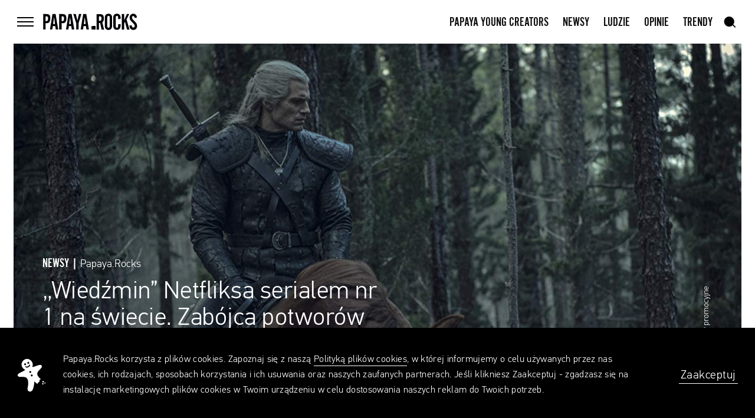

--- FILE ---
content_type: text/html; charset=UTF-8
request_url: https://papaya.rocks/pl/news/wiedzmin-netliksa-serialem-nr-1-na-swiecie-zabojca-potworow
body_size: 25971
content:
<!doctype html>
<html lang="pl">
<head>
    <meta charset="utf-8">
    <meta name="viewport"
          content="width=device-width, minimum-scale=1, maximum-scale=1, minimal-ui">
    <title>„Wiedźmin” Netfliksa serialem nr 1 na świecie. Zabójca potworów zdetronizował „The Mandalorian” - Papaya.Rocks</title>
    <meta name="description" content="Ranking najpopularniejszych seriali dostępnych na żądanie przygotowała firma Parrot Analytics. Zbadała ona zainteresowanie widzów produkcjami odcinkowymi, opierając się na tzw. „demand expressions”.">

    <meta property="fb:app_id" content="1148956891919326"/>
    <meta property="fb:admins" content="100001579892249"/>
    <meta property="og:description" content="Ranking najpopularniejszych seriali dostępnych na żądanie przygotowała firma Parrot Analytics. Zbadała ona zainteresowanie widzów produkcjami odcinkowymi, opierając się na tzw. „demand expressions”.">
    <meta property="og:title" content="„Wiedźmin” Netfliksa serialem nr 1 na świecie. Zabójca potworów zdetronizował „The Mandalorian” - Papaya.Rocks">
        <meta property="og:image" content="https://papaya.rocks/public/upload/articles/medium/5e0b26e54f6c2.jpg">
    <meta property="og:image:width" content="1599"/>
    <meta property="og:image:height" content="840"/>
        <meta property="og:url" content="https://papaya.rocks/pl/news/wiedzmin-netliksa-serialem-nr-1-na-swiecie-zabojca-potworow">
    <meta property="og:type" content="website"/>
    <meta property="fb:app_id" content="1148956891919326"/>

    <style>article{opacity:0}.visually-hidden,.sr-only,.screen-reader-text{position:absolute;overflow:hidden;height:1px;width:1px;margin:-1px;padding:0;border:none;clip:rect(0 0 0 0)}.hide-text{text-indent:200%;text-align:left;overflow:hidden;white-space:nowrap}@media (min-width: 1000px){[data-scroll="animate"]{opacity:0}}img{transition:opacity .4s cubic-bezier(0.5, 0, 0.1, 1)}.js img.is-loading{opacity:0 !important}img:not([alt]){border:5px dashed #c00}.gm-style img:not([alt]){border:initial}.is-darken::after{position:absolute;bottom:0px;left:0px;right:0px;top:0px;content:"";background:rgba(0,0,0,0.45)}.js [data-imagefill] img{display:none}.is-doing-request{pointer-events:none}.to-left{float:left}.to-right{float:right !important}.grabbable,.grabbable *{cursor:move;cursor:grab;cursor:-webkit-grab}.grabbable.grabbing,.grabbable *.grabbing{cursor:grabbing;cursor:-webkit-grabbing}[aria-hidden="true"]{display:none}[aria-hidden="false"]{display:block}.gm-style [aria-hidden="true"]{display:block}.tab-wrap{position:absolute;bottom:0px;left:0px;right:0px;top:0px}.tab{display:table;vertical-align:middle;width:100%;height:100%}.tab-cell{display:table-cell;vertical-align:middle;width:100%}.gradient-blue{background:rgba(18,68,221,0);background:-webkit-gradient(left top, right top, color-stop(0%, rgba(18,68,221,0)), color-stop(15%, #1244dd), color-stop(100%, #1244dd));background:linear-gradient(to right, rgba(18,68,221,0) 0%, #1244dd 15%, #1244dd 100%);filter:progid:DXImageTransform.Microsoft.gradient( startColorstr='#1244dd', endColorstr='#1244dd', GradientType=1)}.gradient-pink{background:rgba(219,169,194,0);background:-webkit-gradient(left top, right top, color-stop(0%, rgba(219,169,194,0)), color-stop(15%, #dba9c2), color-stop(100%, #dba9c2));background:linear-gradient(to right, rgba(219,169,194,0) 0%, #dba9c2 15%, #dba9c2 100%);filter:progid:DXImageTransform.Microsoft.gradient( startColorstr='#DBA9C2', endColorstr='#DBA9C2', GradientType=1)}.gradient-black,.header__button .wrap span::after{background:rgba(0,0,0,0);background:-webkit-gradient(left top, right top, color-stop(0%, rgba(0,0,0,0)), color-stop(100%, #000));background:linear-gradient(to right, rgba(0,0,0,0) 0%, #000 100%);filter:progid:DXImageTransform.Microsoft.gradient( startColorstr='#000000', endColorstr='#000000', GradientType=1)}.gradient-gray{background:rgba(240,240,240,0);background:-webkit-gradient(left top, left bottom, color-stop(0%, rgba(240,240,240,0)), color-stop(100%, #f0f0f0));background:linear-gradient(to bottom, rgba(240,240,240,0) 0%, #f0f0f0 100%);filter:progid:DXImageTransform.Microsoft.gradient( startColorstr='#f0f0f0', endColorstr='#f0f0f0', GradientType=0)}.gradient-grayscale-darker{background:#e3e3e3;background:-webkit-gradient(left top, right top, color-stop(0%, #e3e3e3), color-stop(81%, #000), color-stop(100%, #000));background:linear-gradient(to right, #e3e3e3 0%, #000 81%, #000 100%);filter:progid:DXImageTransform.Microsoft.gradient( startColorstr='#e3e3e3', endColorstr='#000000', GradientType=1)}.gradient-grayscale{background:#e3e3e3;background:-webkit-gradient(left top, right top, color-stop(0%, #e3e3e3), color-stop(15%, #e3e3e3), color-stop(100%, #000));background:linear-gradient(to right, #e3e3e3 0%, #e3e3e3 15%, #000 100%);filter:progid:DXImageTransform.Microsoft.gradient( startColorstr='#e3e3e3', endColorstr='#000000', GradientType=1)}.gradient-tag{background:rgba(240,240,240,0);background:-webkit-gradient(left top, left bottom, color-stop(0%, rgba(240,240,240,0)), color-stop(10%, #f0f0f0), color-stop(50%, #f0f0f0), color-stop(90%, #f0f0f0), color-stop(100%, rgba(240,240,240,0)));background:linear-gradient(to bottom, rgba(240,240,240,0) 0%, #f0f0f0 10%, #f0f0f0 50%, #f0f0f0 90%, rgba(240,240,240,0) 100%);filter:progid:DXImageTransform.Microsoft.gradient( startColorstr='#f0f0f0', endColorstr='#f0f0f0', GradientType=0)}.gradient-white,.menu__bottom .menu__item a::before{background:rgba(255,255,255,0);background:-webkit-gradient(left top, right top, color-stop(0%, rgba(255,255,255,0)), color-stop(100%, #fff));background:linear-gradient(to right, rgba(255,255,255,0) 0%, #fff 100%);filter:progid:DXImageTransform.Microsoft.gradient( startColorstr='#ffffff', endColorstr='#ffffff', GradientType=1)}.gradient-half,.menu__item a::before{background:rgba(0,0,0,0.1);background:-webkit-gradient(left top, right top, color-stop(0%, rgba(0,0,0,0.1)), color-stop(50%, #000), color-stop(100%, #000));background:linear-gradient(to right, rgba(0,0,0,0.1) 0%, #000 50%, #000 100%);filter:progid:DXImageTransform.Microsoft.gradient( startColorstr='#000000', endColorstr='#000000', GradientType=1)}.custom-background{padding-bottom:44px}.grid{display:-ms-flexbox;display:flex;-ms-flex-direction:column;flex-direction:column;-ms-flex-align:center;align-items:center;margin-left:auto;margin-right:auto;position:relative;text-align:left}@media (min-width: 660px){.grid{max-width:1100px;padding-left:14px;padding-right:14px}}@media (min-width: 1000px){.grid{max-width:1164px;padding-left:0px;padding-right:0px}}@media (min-width: 1599px) and (max-width: 1799px){.grid{max-width:1480px;padding-left:14px;padding-right:14px}}@media (min-width: 1800px){.grid{max-width:1591.5px;padding-left:12.75px;padding-right:12.75px}}.flexgrid{display:-ms-flexbox;display:flex;-ms-flex-direction:column;flex-direction:column;-ms-flex-align:center;align-items:center}.flexgrid_important{display:-ms-flexbox !important;display:flex !important;-ms-flex-direction:column !important;flex-direction:column !important;-ms-flex-align:center !important;align-items:center !important}.centergrid{text-align:center}.centergrid-important{text-align:center !important}[class*="grid-"]{position:relative;text-align:left;width:100%}@media (max-width: 659px){[class*="grid-"]{display:block}}@media (min-width: 660px){[class*="grid-"]{vertical-align:top;display:inline-block}[class*="grid-"].to-left{padding-left:0}[class*="grid-"].to-right{padding-right:0}}@media (max-width: 659px){[class*="grid-"]{padding-left:22px;padding-right:22px}}@media (min-width: 660px){[class*="grid-"]{padding-left:30px;padding-right:30px}}@media (min-width: 1000px){[class*="grid-"]{padding-left:14.5px;padding-right:14.5px}}@media (min-width: 1599px) and (max-width: 1799px){[class*="grid-"]{padding-left:15.5px;padding-right:15.5px}}@media (min-width: 1800px){[class*="grid-"]{padding-left:15.25px;padding-right:15.25px}}@media (max-width: 659px){[class*="grid-"]{padding-left:0;padding-right:0}}@media (min-width: 1000px){[class*="grid-"]{padding-left:13.5px;padding-right:13.5px}}@media (min-width: 1800px){[class*="grid-"]{padding-left:12.75px;padding-right:12.75px}}.grid-container{padding:0}.grid-half{display:inline-block;width:50%;padding:0;vertical-align:top;text-align:center;width:100%}@media (min-width: 660px){.grid-half{width:50%;margin:0}}@media (min-width: 660px){.grid-half .inputs__container{width:calc(100% - 13px)}}.grid-half:nth-of-type(1){margin:0 0 50px 0}@media (min-width: 660px){.grid-half:nth-of-type(1){margin:0}}@media (min-width: 660px){.grid-half:nth-of-type(1) .inputs__container{margin-right:13px}}@media (min-width: 660px){.grid-half:nth-of-type(2) .inputs__container{margin-left:13px}}@media (min-width: 660px){.grid-half--borderleft{border-left:1px solid #F0F0F0}}.column{display:-ms-flexbox;display:flex;-ms-flex-pack:justify;justify-content:space-between;-ms-flex-direction:row;flex-direction:row}.column>*{width:50%}@media (max-width: 659px){.grid-1{max-width:calc(50% - 44px);display:inline-block;vertical-align:top}}@media (min-width: 660px) and (max-width: 999px){.grid-1{max-width:-234px}.grid-t-1{max-width:74px}}@media (min-width: 1000px){.grid-1{max-width:97px}}@media (min-width: 1599px) and (max-width: 1799px){.grid-1{max-width:149px}}@media (min-width: 1800px){.grid-1{max-width:156px}}@media (max-width: 659px){.grid-2{max-width:calc(50% - 44px);display:inline-block;vertical-align:top}}@media (min-width: 660px) and (max-width: 999px){.grid-2{max-width:-100px}.grid-t-2{max-width:208px}}@media (min-width: 1000px){.grid-2{max-width:194px}}@media (min-width: 1599px) and (max-width: 1799px){.grid-2{max-width:270px}}@media (min-width: 1800px){.grid-2{max-width:286.5px}}@media (max-width: 659px){.grid-3{max-width:calc(100% - 44px)}}@media (min-width: 660px) and (max-width: 999px){.grid-3{max-width:34px}.grid-t-3{max-width:342px}}@media (min-width: 1000px){.grid-3{max-width:291px}}@media (min-width: 1599px) and (max-width: 1799px){.grid-3{max-width:391px}}@media (min-width: 1800px){.grid-3{max-width:417px}}@media (max-width: 659px){.grid-4{max-width:calc(100% - 44px)}}@media (min-width: 660px) and (max-width: 999px){.grid-4{max-width:168px}.grid-t-4{max-width:476px}}@media (min-width: 1000px){.grid-4{max-width:388px}}@media (min-width: 1599px) and (max-width: 1799px){.grid-4{max-width:512px}}@media (min-width: 1800px){.grid-4{max-width:547.5px}}@media (max-width: 659px){.grid-5{max-width:calc(100% - 44px)}}@media (min-width: 660px) and (max-width: 999px){.grid-5{max-width:302px}.grid-t-5{max-width:610px}}@media (min-width: 1000px){.grid-5{max-width:485px}}@media (min-width: 1599px) and (max-width: 1799px){.grid-5{max-width:633px}}@media (min-width: 1800px){.grid-5{max-width:678px}}@media (max-width: 659px){.grid-6{max-width:calc(100% - 44px)}}@media (min-width: 660px) and (max-width: 999px){.grid-t-6{max-width:744px}}@media (min-width: 1000px){.grid-6{max-width:582px}}@media (min-width: 1599px) and (max-width: 1799px){.grid-6{max-width:754px}}@media (min-width: 1800px){.grid-6{max-width:808.5px}}@media (max-width: 659px){.grid-7{max-width:calc(100% - 44px)}}@media (min-width: 660px) and (max-width: 999px){.grid-t-7{max-width:878px}}@media (min-width: 1000px){.grid-7{max-width:679px}}@media (min-width: 1599px) and (max-width: 1799px){.grid-7{max-width:875px}}@media (min-width: 1800px){.grid-7{max-width:939px}}@media (max-width: 659px){.grid-8{max-width:calc(100% - 44px)}}@media (min-width: 660px) and (max-width: 999px){.grid-8{max-width:704px}.grid-t-8{max-width:1012px}}@media (min-width: 1000px){.grid-8{max-width:776px}}@media (min-width: 1599px) and (max-width: 1799px){.grid-8{max-width:996px}}@media (min-width: 1800px){.grid-8{max-width:1069.5px}}@media (max-width: 659px){.grid-9{max-width:calc(100% - 44px)}}@media (min-width: 660px) and (max-width: 999px){.grid-t-9{max-width:1146px}}@media (min-width: 1000px){.grid-9{max-width:873px}}@media (min-width: 1599px) and (max-width: 1799px){.grid-9{max-width:1117px}}@media (min-width: 1800px){.grid-9{max-width:1200px}}@media (max-width: 659px){.grid-10{max-width:calc(100% - 44px)}}@media (min-width: 660px) and (max-width: 999px){.grid-10{max-width:972px}.grid-t-10{max-width:1280px}}@media (min-width: 1000px){.grid-10{max-width:970px}}@media (min-width: 1599px) and (max-width: 1799px){.grid-10{max-width:1238px}}@media (min-width: 1800px){.grid-10{max-width:1330.5px}}@media (max-width: 659px){.grid-11{max-width:calc(100% - 44px)}}@media (min-width: 660px) and (max-width: 999px){.grid-t-11{max-width:1414px}}@media (min-width: 1000px){.grid-11{max-width:1067px}}@media (min-width: 1599px) and (max-width: 1799px){.grid-11{max-width:1359px}}@media (min-width: 1800px){.grid-11{max-width:1461px}}@media (max-width: 659px){.grid-12{max-width:calc(100% - 44px)}}@media (min-width: 660px) and (max-width: 999px){.grid-12{max-width:1240px}.grid-t-12{max-width:1548px}}@media (min-width: 1000px){.grid-12{max-width:1164px}}@media (min-width: 1599px) and (max-width: 1799px){.grid-12{max-width:1480px}}@media (min-width: 1800px){.grid-12{max-width:1591.5px}}@media (max-width: 659px){.grid-p-half{max-width:calc(50% - 44px);display:inline-block}}.inner-centered{text-align:center}.inner-to-right{text-align:right}@media (max-width: 659px){.gutter-sizer{max-width:44px}.column-sizer{max-width:calc(50% - 44px)}}@media (min-width: 660px){.gutter-sizer{max-width:60px}.column-sizer{max-width:74px}}@media (min-width: 1000px){.gutter-sizer{max-width:29px}.column-sizer{max-width:68px}}@media (min-width: 1800px){.gutter-sizer{max-width:30.5px}.column-sizer{max-width:100px}}.column-sizer{margin:0}.header{position:relative;z-index:2;height:62px;box-sizing:border-box}@media (min-width: 1000px){.header{height:74px}}.header::before{content:"";position:fixed;z-index:1;top:0;left:0;width:100%;height:62px;background-color:#fff}@media (min-width: 1000px){.header::before{height:74px}}.header__button{position:relative;pointer-events:all;-webkit-backface-visibility:hidden;backface-visibility:hidden;height:40px;width:40px;transition:transform .4s cubic-bezier(0.165, 0.84, 0.44, 1);z-index:1}@media (min-width: 1000px){.header__button{transform:rotate(0);transform-origin:50% 50%}}.header__button .wrap{display:block;position:relative;width:40px}.header__button .wrap span{position:relative;width:28px;height:2px;background-color:#000;display:block;margin:0 6px;transform-origin:100% 50%;transition:transform 0.5s cubic-bezier(0.165, 0.84, 0.44, 1),background-color .2s cubic-bezier(0.165, 0.84, 0.44, 1)}.header__button .wrap span::after{content:"";position:absolute;top:0;left:-100%;width:100%;height:100%;transition:transform 0.3s cubic-bezier(0.165, 0.84, 0.44, 1);transform:scaleX(0);transform-origin:100% 50%}.header__button .wrap span:not(:last-child){margin-bottom:5px}@media (min-width: 660px) and (max-width: 999px){.header__button .wrap span{transition:transform 0.5s cubic-bezier(0.165, 0.84, 0.44, 1)}}@media (min-width: 1000px){.header__button .wrap span:not(:last-child){margin-bottom:5px}}.no-touchevents .header__button .wrap:hover span,.accessibility .header__button .wrap:focus span{transform:scaleX(0.4)}.no-touchevents .header__button .wrap:hover span::after,.accessibility .header__button .wrap:focus span::after{transform:scaleX(1.2);transition:transform 0.45s cubic-bezier(0.165, 0.84, 0.44, 1)}.is-menu-open .header__button{transform:rotate(-90deg)}@media (min-width: 1000px){.is-menu-open .header__button{transform:rotate(0deg)}}.is-menu-open .header__button .wrap span:nth-child(1){transform:translateY(-3px) translateX(-3px) rotate(-45deg) scaleX(1)}.is-menu-open .header__button .wrap span:nth-child(2){transform:scaleX(0);transition:transform 0.05s cubic-bezier(0.165, 0.84, 0.44, 1)}.is-menu-open .header__button .wrap span:nth-child(3){transform:translateY(3px) translateX(-3px) rotate(45deg) scaleX(1)}.no-touchevents .is-menu-open .header__button:hover,.accessibility .is-menu-open .header__button:focus{transform:rotate(-90deg)}.no-touchevents .is-menu-open .header__button:hover .wrap span::after,.accessibility .is-menu-open .header__button:focus .wrap span::after{transform:scaleX(0)}.header__inner{z-index:1;position:fixed;top:0;left:0;right:0;margin:auto;height:inherit;padding:22px;display:-ms-flexbox;display:flex;-ms-flex-align:center;align-items:center;-ms-flex-pack:center;justify-content:center}@media (min-width: 660px){.header__inner{padding:22px 30px}}@media (min-width: 1000px){.header__inner{padding:22px 0}}.header__items-wrapper{display:-ms-flexbox;display:flex;-ms-flex-align:center;align-items:center;-ms-flex-pack:justify;justify-content:space-between;width:100%;max-width:1135px;padding:13.5px 0}@media (min-width: 660px) and (max-width: 999px){.header__items-wrapper{padding:13.5px 6px}}@media (min-width: 1599px) and (max-width: 1799px){.header__items-wrapper{max-width:1480px;padding:13.5px}}@media (min-width: 1800px){.header__items-wrapper{max-width:1591.5px;padding:14.3px 12.75px}}.header__items-wrapper--side{display:-ms-flexbox;display:flex;-ms-flex-negative:0;flex-shrink:0;-ms-flex-align:center;align-items:center;-ms-flex-pack:center;justify-content:center;width:28px;margin:0 16px 0 0}.header__items-wrapper--side.right{margin:0 0 0 12px}@media (min-width: 1000px){.header__items-wrapper--side{margin:0;width:60px}.header__items-wrapper--side.right{margin:0}}@media (min-width: 1599px) and (max-width: 1799px){.header__items-wrapper--side{width:40px}}@media (min-width: 1800px){.header__items-wrapper--side{width:82px}}.header__title{position:relative;width:112px;height:18px;transition:opacity .4s cubic-bezier(0.165, 0.84, 0.44, 1) 0.6s;opacity:1}@media (min-width: 1000px){.header__title{width:160px;height:28px}.is-menu-open .header__title{opacity:0;pointer-events:none;transition:opacity 0.1s cubic-bezier(0.165, 0.84, 0.44, 1)}}.header__title .logo{position:absolute;left:0;transition:.2s opacity cubic-bezier(0.165, 0.84, 0.44, 1)}.header__title .logo.small{opacity:0}.scrolled-logo-height .header__title .logo.small,.is-article .header__title .logo.small{opacity:1;transition:.4s opacity cubic-bezier(0.165, 0.84, 0.44, 1)}.header__title .logo.small svg{display:block;transform:translateX(-3px);width:112px;height:18px;overflow:visible}@media (min-width: 1000px){.header__title .logo.small svg{display:inline;transform:translateX(0px);width:160px;height:28px}}.header__title a{pointer-events:none;position:absolute;top:0;left:0;width:100%;height:100%}.scrolled-window-height .header__title a,.is-article .header__title a{pointer-events:all}@media (min-width: 1000px){.is-menu-open .header__title a{pointer-events:none}}.nav{display:block}@media (min-width: 1000px){.nav{transition:opacity .4s cubic-bezier(0.165, 0.84, 0.44, 1) 0.6s;opacity:1}.is-menu-open .nav{opacity:0;pointer-events:none;transition:opacity 0.1s cubic-bezier(0.165, 0.84, 0.44, 1)}.footer .nav{display:-ms-flexbox;display:flex;-ms-flex-pack:justify;justify-content:space-between;-ms-flex-align:center;align-items:center}}@media (min-width: 1599px) and (max-width: 1799px){.footer .nav{padding:0}}.nav__wrap{height:40px;white-space:nowrap}.footer .nav__wrap{height:100%;display:-ms-flexbox;display:flex;-ms-flex-direction:column;flex-direction:column}@media (min-width: 1000px){.footer .nav__wrap{-ms-flex-direction:row;flex-direction:row;-ms-flex-align:center;align-items:center;height:80px}}.menu__bottom .nav__wrap{position:relative;display:-ms-flexbox;display:flex;-ms-flex-direction:column;flex-direction:column;height:100%;padding:0 22px 75px;font-family:"PFDinTextPro";font-weight:300;text-size-adjust:100%;-ms-text-size-adjust:100%;-moz-text-size-adjust:100%;-webkit-text-size-adjust:100%;font-size:.875rem;line-height:1.42857}@media (min-width: 1000px){.menu__bottom .nav__wrap{-ms-flex-align:end;align-items:flex-end;-ms-flex-direction:row;flex-direction:row;width:100%;height:65px;padding:0 0 41px}}@media (min-width: 1000px) and (max-height: 700px){.menu__bottom .nav__wrap{height:auto;padding:0 0 20px}}@media (min-width: 1800px){.menu__bottom .nav__wrap{height:90px}}.nav__item{display:none;margin:2px 12px 0}@media (min-width: 1000px){.nav__item{display:inline-block}}.nav__item:last-of-type{margin-right:0}@media (max-width: 659px){.nav__item--lang{position:absolute;bottom:0;right:0}}@media (max-width: 999px){.nav__item--profile{display:inline-block;margin-top:3px}}.footer .nav__item{display:inline-block;margin:13px 0}.footer .nav__item:first-of-type{margin-top:27px}@media (min-width: 1000px){.footer .nav__item{margin:0 16px;transition:color 0.2s cubic-bezier(0.165, 0.84, 0.44, 1)}.footer .nav__item:first-of-type{margin-top:0;margin-left:0}.no-touchevents .footer .nav__item:hover,.accessibility .footer .nav__item:focus{color:#9B9B9B}}@media (max-width: 659px){.menu__bottom .nav__item{margin:0}.menu__bottom .nav__item+.nav__item{margin-top:27px}.menu__bottom .nav__item--lang{position:absolute;right:22px;bottom:75px}}@media (min-width: 1000px){.menu__bottom .nav__item{margin:0 20px;transition:color 0.2s cubic-bezier(0.165, 0.84, 0.44, 1)}.menu__bottom .nav__item:first-of-type{margin-left:0}.no-touchevents .menu__bottom .nav__item:hover,.accessibility .menu__bottom .nav__item:focus{color:#9B9B9B}}.nav__item--copyright{position:absolute;bottom:-22px;right:0}@media (min-width: 1000px){.nav__item--copyright{position:static}}.nav__item a{height:40px;text-transform:uppercase;vertical-align:middle;text-size-adjust:100%;-ms-text-size-adjust:100%;-moz-text-size-adjust:100%;-webkit-text-size-adjust:100%;font-size:1.375rem;line-height:1.81818;position:relative}.nav__item a span{position:absolute;width:100%;height:2px;bottom:0px;left:0;display:block;overflow:hidden;padding:0}.nav__item a span span{position:absolute;width:100%;height:2px;bottom:0px;left:0;display:block;background:#101010;transform:translateX(-105%);transition:transform .3s cubic-bezier(0.165, 0.84, 0.44, 1)}.no-touchevents .nav__item a:hover span span,.accessibility .nav__item a:focus span span{transform:translateX(0%)}.footer .nav__item a{text-transform:none;font-family:"PFDinTextPro";font-weight:300;text-size-adjust:100%;-ms-text-size-adjust:100%;-moz-text-size-adjust:100%;-webkit-text-size-adjust:100%;font-size:.875rem;line-height:1.42857}@media (min-width: 1800px){.footer .nav__item a{text-size-adjust:100%;-ms-text-size-adjust:100%;-moz-text-size-adjust:100%;-webkit-text-size-adjust:100%;font-size:1rem;line-height:1.25}}.menu__bottom .nav__item a{font-family:"PFDinTextPro";font-weight:300;text-transform:none;text-size-adjust:100%;-ms-text-size-adjust:100%;-moz-text-size-adjust:100%;-webkit-text-size-adjust:100%;font-size:.875rem;line-height:1.42857}.nav__item span{display:block;color:#9B9B9B;font-family:"PFDinTextPro";font-weight:300;text-size-adjust:100%;-ms-text-size-adjust:100%;-moz-text-size-adjust:100%;-webkit-text-size-adjust:100%;font-size:.8125rem;line-height:2.46154}@media (min-width: 1000px){.nav__item span{padding-top:4px;text-size-adjust:100%;-ms-text-size-adjust:100%;-moz-text-size-adjust:100%;-webkit-text-size-adjust:100%;font-size:.875rem;line-height:1.71429}}.menu{position:fixed;overflow-x:hidden;overflow-y:scroll;-webkit-overflow-scrolling:touch;z-index:0;box-sizing:border-box;top:62px;left:0px;transform:translateX(-100vw) translateY(0);height:calc(100vh - 62px);width:100%;font-size:0;line-height:0;background:#fff;transform-origin:0% 0%;opacity:0}@media (min-width: 660px) and (max-width: 999px){.menu>nav{min-height:50vh}}@media (min-width: 1000px){.menu{display:-ms-flexbox;display:flex;-ms-flex-direction:column;flex-direction:column;-ms-flex-align:center;align-items:center;-ms-flex-pack:justify;justify-content:space-between;margin-left:auto;margin-right:auto;text-align:left;overflow-y:auto;top:0;height:100vh;transform:translateX(0) translateY(-100vh)}.menu>nav{max-width:1164px;width:100%;padding-left:13.5px;padding-right:13.5px}}@media (min-width: 1599px) and (max-width: 1799px){.menu>nav{max-width:1480px;padding:13.5px 7.25px}}@media (min-width: 1800px){.menu>nav{max-width:1591.5px;padding:14.5px 12.75px}}.menu__wrap{display:-ms-flexbox;display:flex;-ms-flex-direction:column;flex-direction:column;position:relative;padding:22px 22px 12px}@media (min-width: 1000px){.menu__wrap{padding:72px 0 12px}}.menu__bottom .menu__wrap{padding:22px 22px 42px}@media (min-width: 1000px){.menu__bottom .menu__wrap{padding:39px 0 42px}}@media (min-width: 1000px) and (max-height: 700px){.menu__bottom .menu__wrap{padding:20px 0}}.menu__wrap .logo{display:none}@media (min-width: 1000px){.menu__wrap .logo{display:block;position:absolute;right:0;top:76px;width:395px;height:69px}.menu__wrap .logo svg{width:100%;height:auto}}.menu__item{overflow:hidden;margin:0 0 10px -10px}@media (min-width: 660px){.menu__item{margin:0 0 10px 0}}@media (min-width: 1000px) and (max-height: 640px){.menu__item{margin:0 0 5px 0}}.menu__item a{position:relative;padding:0 10px;text-transform:uppercase;text-size-adjust:100%;-ms-text-size-adjust:100%;-moz-text-size-adjust:100%;-webkit-text-size-adjust:100%;font-size:1.875rem;line-height:1.16667}@media (min-width: 1000px){.menu__item a{text-size-adjust:100%;-ms-text-size-adjust:100%;-moz-text-size-adjust:100%;-webkit-text-size-adjust:100%;font-size:2rem;line-height:1.1875;padding:0}}@media (min-width: 1000px) and (max-height: 640px){.menu__item a{text-size-adjust:100%;-ms-text-size-adjust:100%;-moz-text-size-adjust:100%;-webkit-text-size-adjust:100%;font-size:1.625rem;line-height:1.23077}}.menu__bottom .menu__item a{text-size-adjust:100%;-ms-text-size-adjust:100%;-moz-text-size-adjust:100%;-webkit-text-size-adjust:100%;font-size:1.25rem;line-height:1.15}.menu__item a::after{content:none;position:absolute;bottom:9px;left:9px;width:20px;height:5px;background-color:#000;transform:translate(-35px);transition:.3s transform cubic-bezier(0.165, 0.84, 0.44, 1)}.menu__bottom .menu__item a::after{background-color:#fff;bottom:5px}.menu__item a::before{content:none;position:absolute;bottom:9px;left:0px;width:10px;height:5px;transform:translate(-35px);transition:.3s transform cubic-bezier(0.165, 0.84, 0.44, 1)}.menu__bottom .menu__item a::before{bottom:5px}@media (min-width: 1000px){.menu__item a::after,.menu__item a::before{content:""}}.no-touchevents .is-menu-open .menu__item a:hover span,.accessibility .is-menu-open .menu__item a:focus span{left:35px;transition:.4s left cubic-bezier(0.165, 0.84, 0.44, 1) 0.1s}.no-touchevents .is-menu-open .menu__item a:hover::after,.no-touchevents .is-menu-open .menu__item a:hover::before,.accessibility .is-menu-open .menu__item a:focus::after,.accessibility .is-menu-open .menu__item a:focus::before{transform:translate(0px);transition:.4s transform cubic-bezier(0.165, 0.84, 0.44, 1) 0.1s}.menu__item span{display:inline-block;position:relative;left:0;transition:.4s left cubic-bezier(0.165, 0.84, 0.44, 1)}.menu__item--small.first{margin:5px 0 10px -10px}@media (min-width: 660px){.menu__item--small{margin:0 0 9px 0}.menu__item--small.first{margin:5px 0 9px 0}}@media (min-width: 660px) and (min-height: 790px){.menu__item--small.first{margin:25px 0 9px 0}}.menu__item--small a{text-size-adjust:100%;-ms-text-size-adjust:100%;-moz-text-size-adjust:100%;-webkit-text-size-adjust:100%;font-size:1.125rem;line-height:1.22222}.menu__bottom{min-height:50vh;background:#000;color:#fff;transform-origin:50% 100%}@media (min-width: 1000px){.menu__bottom{display:-ms-flexbox;display:flex;-ms-flex-direction:column;flex-direction:column;-ms-flex-align:center;align-items:center;margin-left:auto;margin-right:auto;width:100%;padding:0 0 30px;min-height:249px}}@media (min-width: 1000px) and (max-height: 700px){.menu__bottom{min-height:180px}}@media (min-width: 1000px){.menu__bottom>*{position:relative;max-width:1164px;width:100%;padding-left:13.5px;padding-right:13.5px}}@media (min-width: 1599px) and (max-width: 1799px){.menu__bottom>*{max-width:1480px;padding:13.5px 7.25px}}@media (min-width: 1800px){.menu__bottom{padding:0}.menu__bottom>*{max-width:1591.5px;padding:14.5px 12.75px}}.user{width:56px;height:56px;margin:0 auto 13px;border-radius:50%;overflow:hidden;position:relative;transform:scale(1)}.user.loading img{position:absolute;width:100%}.user--default{border-radius:0}.nav__item .user{overflow:visible}.list .user{margin:0;width:36px;height:36px}@media (max-width: 659px){.list .user{width:32px;height:32px;margin-right:16px;-ms-flex-negative:0;flex-shrink:0}}.user .notification{position:absolute;width:16px;background-color:red;color:#fff;padding:3px 0 1px;border-radius:50%;text-align:center;transform:translate(-100%, -100%);text-size-adjust:100%;-ms-text-size-adjust:100%;-moz-text-size-adjust:100%;-webkit-text-size-adjust:100%;font-size:.75rem;line-height:1}@media (max-width: 999px){.user .notification{transform:translate(-150%, 0%)}}.user .notification::after{content:"";position:absolute;bottom:-2px;right:-1px;width:0;height:0;transform:rotate(-45deg);border-style:solid;border-width:6px 2px 0 2px;border-color:red transparent transparent transparent}@media (max-width: 999px){.user .notification::after{bottom:1px;right:-3px;transform:rotate(-55deg)}}.nav__item .user{display:inline-block;width:30px;height:30px;margin:0 0 -7px 0}.nav__item .user--default{width:20px;height:20px;margin:0 0 -2px 0}@media (min-width: 1800px){.user{width:100px;height:100px}}.user__name{font-family:"PFDinTextPro";letter-spacing:.5px;font-weight:300;text-align:center;text-size-adjust:100%;-ms-text-size-adjust:100%;-moz-text-size-adjust:100%;-webkit-text-size-adjust:100%;font-size:.875rem;line-height:1.28571}@media (min-width: 1800px){.user__name{text-size-adjust:100%;-ms-text-size-adjust:100%;-moz-text-size-adjust:100%;-webkit-text-size-adjust:100%;font-size:1.125rem;line-height:1.11111}}.list .user__name{margin:0 5px 0 14px;text-size-adjust:100%;-ms-text-size-adjust:100%;-moz-text-size-adjust:100%;-webkit-text-size-adjust:100%;font-size:1rem;line-height:1.5}@media (max-width: 659px){.list .user__name{margin:0;text-size-adjust:100%;-ms-text-size-adjust:100%;-moz-text-size-adjust:100%;-webkit-text-size-adjust:100%;font-size:.75rem;line-height:1.16667}}.user__wrapper{position:relative;display:-ms-flexbox;display:flex;-ms-flex-align:center;align-items:center;-ms-flex-pack:start;justify-content:flex-start;padding-top:15px;text-size-adjust:100%;-ms-text-size-adjust:100%;-moz-text-size-adjust:100%;-webkit-text-size-adjust:100%;font-size:1rem;line-height:1.5;font-family:"PFDinTextPro"}@media (max-width: 659px){.user__wrapper{text-size-adjust:100%;-ms-text-size-adjust:100%;-moz-text-size-adjust:100%;-webkit-text-size-adjust:100%;font-size:.75rem;line-height:1.16667}}.user__wrapper .date{margin:0 0 0 auto;color:#9B9B9B}.user__wrapper .notification-type{color:#9B9B9B}@media (min-width: 660px){.user__copy{display:-ms-flexbox;display:flex;-ms-flex-align:center;align-items:center;-ms-flex-pack:start;justify-content:flex-start;width:100%}.user__copy .copy{display:-ms-flexbox;display:flex}}@media (max-width: 659px){.user__copy{width:100%}.user__copy .copy{width:100%}.user__copy .copy>*{display:inline-block}}
</style>
    <link rel="stylesheet" href="/public/theme/css/style.css?v=0.81.0">

    <link rel="icon" type="image/png" sizes="32x32" href="/public/theme/favicons/favicon-32x32.png">
    <link rel="icon" type="image/png" sizes="16x16" href="/public/theme/favicons/favicon-16x16.png">
    <link rel="manifest" href="/public/theme/favicons/manifest.json">
    <link rel="mask-icon" href="/public/theme/favicons/safari-pinned-tab.svg" color="#ea5053">
    <link rel="shortcut icon" href="/public/theme/favicons/favicon.ico">

    <script data-ad-client="ca-pub-3022532554936089" async src="https://pagead2.googlesyndication.com/pagead/js/adsbygoogle.js"></script>

    <script async src="https://securepubads.g.doubleclick.net/tag/js/gpt.js"></script>
    <script>
      let catKey = 'category'
      let urlKey = 'url'
      let typeKey = 'type'
      let typeValues = ['standard']
      window.specialAds=false;
      // window.location.href
      let path = window.location.pathname.toLowerCase()
      let catValues = [];
      let urlValues = [];

      const hps = [
        {url: '/pl', name: 'home'},
        {url: '/en', name: 'home'},
        {url: '/pl/', name: 'home'},
        {url: '/en/', name: 'home'}
      ]

      const categories = [
        {url: '/pl/trendbook', name: 'trendbook'},
        {url: '/pl/people', name: 'people'},
        {url: '/pl/opinions', name: 'opinions'},
        {url: '/pl/community', name: 'community'},
        {url: '/pl/news', name: 'news'},
        {url: '/en/trendbook', name: 'trendbook'},
        {url: '/en/people', name: 'people'},
        {url: '/en/opinions', name: 'opinions'},
        {url: '/en/community', name: 'community'},
        {url: '/en/news', name: 'news'}
      ]

      categories.forEach(category => {
        if (path.includes(category.url))
          catValues.push(category.name)
      })

      hps.forEach(category => {
        if (path === category.url)
          catValues.push(category.name)
      })

      urlValues.push(`${path}`.slice(0, 40))

      window.googletag = window.googletag || {cmd: []};
      googletag.cmd.push(function () {
        googletag.defineSlot('/22523348964/ReklamagornaHomepage', [950, 200], 'articles-top-desktop').addService(googletag.pubads());
        googletag.defineSlot('/22523348964/Reklamamobile300x250', [300, 250], 'articles-top-mobile').addService(googletag.pubads());
        googletag.defineSlot('/22523348964/ReklamaprawaHomepage', [300, 600], 'articles-right').addService(googletag.pubads());
        googletag.defineSlot('/22523348964/ReklamalewaHomepage', [300, 600], 'articles-left').addService(googletag.pubads());
        googletag.defineSlot('/22523348964/Reklamaartykulprawybok(jednakowadlawszystkich)', [300, 600], 'article-right').addService(googletag.pubads());
        googletag.defineSlot('/22523348964/Reklamamobilepodzdjeciemnaglowka(jednakowadlawszystkich)', [950, 200], 'article-header-desktop').addService(googletag.pubads());
        googletag.defineSlot('/22523348964/Reklamamobile320x100uzupelniajaca', [320, 100], 'article-header-mobile').addService(googletag.pubads());

        googletag.pubads().setTargeting(typeKey, typeValues)
        googletag.pubads().setTargeting(catKey, catValues)
        if (urlValues.length > 0) {
          googletag.pubads().setTargeting(urlKey, urlValues)
        }
        googletag.pubads().collapseEmptyDivs();
        googletag.enableServices();
      });


      document.addEventListener('DOMContentLoaded', () => {
        googletag.cmd.push(function () {
          googletag.pubads().refresh();
        });
      });
    </script>

    <script src="https://maps.googleapis.com/maps/api/js?key=AIzaSyBC818fvmpvwbtkRAuTowNoUwQ_f4pDnB8"></script>
    <script>
      WebFontConfig = {
        custom: {families: ['AlternateGothicPro-No2:n4', 'PFDinTextPro:n3,PFDinTextPro:i3,PFDinTextPro:n2', 'Graphik:n4,Graphik:n3,Graphik:i3,Graphik:n5']}
      };
      (function (d) {
        var wf = d.createElement('script'), s = d.scripts[0];
        wf.src = 'https://ajax.googleapis.com/ajax/libs/webfont/1.6.26/webfont.js';
        s.parentNode.insertBefore(wf, s);
      })(document);
    </script>

    <script>
      if (!window['YT']) {
        var YT = {loading: 0, loaded: 0};
      }
      if (!window['YTConfig']) {
        var YTConfig = {'host': 'http://www.youtube.com'};
      }
      if (!YT.loading) {
        YT.loading = 1;

        (function () {
          var l = [];
          YT.ready = function (f) {
            if (YT.loaded) {
              f();
            } else {
              l.push(f);
            }
          };
          window.onYTReady = function () {
            YT.loaded = 1;
            for (var i = 0; i < l.length; i++) {
              try {
                l[i]();
              } catch (e) {
              }
            }
          };
          YT.setConfig = function (c) {
            for (var k in c) {
              if (c.hasOwnProperty(k)) {
                YTConfig[k] = c[k];
              }
            }
          };
          var a = document.createElement('script');
          a.type = 'text/javascript';
          a.id = 'www-widgetapi-script';
          a.src = 'https:' + '//s.ytimg.com/yts/jsbin/www-widgetapi-vflchsw9d/www-widgetapi.js';
          a.async = true;
          var b = document.getElementsByTagName('script')[0];
          b.parentNode.insertBefore(a, b);
        })();
      }
    </script>

    <style>.custom-color {
    color: white;
    background: linear-gradient(to right, rgba(136,86,255,0) 0%, #8856FF 15%, #8856FF 100%);
    }.custom-bg {background: #8856FF;}
    .pagination-item.active .pagination-item-progress{ background: #8856FF; };
    </style>

    <!-- Facebook Pixel Code -->
<script>
!function (f, b, e, v, n, t, s) {
  if (f.fbq) return
  n = f.fbq = function () {
    n.callMethod ?
      n.callMethod.apply(n, arguments) : n.queue.push(arguments)
  }
  if (!f._fbq) f._fbq = n
  n.push = n
  n.loaded = !0
  n.version = '2.0'
  n.queue = []
  t = b.createElement(e)
  t.async = !0
  t.src = v
  s = b.getElementsByTagName(e)[ 0 ]
  s.parentNode.insertBefore(t, s)
}(window, document, 'script',
  'https://connect.facebook.net/en_US/fbevents.js')

</script>
<noscript><img height="1" width="1" style="display:none" alt="analytics"
               src="https://www.facebook.com/tr?id=2130910627162736&ev=PageView&noscript=1"
/></noscript>
<!-- End Facebook Pixel Code -->
<script src="https://browser.sentry-cdn.com/5.14.1/bundle.min.js"
        integrity="sha384-uNLty2kYRXkczv6MLytto1fP/VzNBKjYpUNIpNa3yvW0CYZrzJE4TyvUBDHtbMmq"
        crossorigin="anonymous"></script>
<script>
// Sentry.init({ dsn: 'https://663a14247ff54486a91412978e760b48@sentry.movecloser.pl/26' })
Sentry.init({
  dsn: 'https://663a14247ff54486a91412978e760b48@sentry.movecloser.pl/26',
  release: '0.81.0',
  environment: 'prod'
})
console.error = function (msg) {
  Sentry.captureException(msg)
}
console.warn = function (msg) {
  Sentry.captureMessage(msg, 'warn')
}
</script>
<!-- Global site tag (gtag.js) - Google Analytics -->
<script async src="https://www.googletagmanager.com/gtag/js?id=UA-127056571-1"></script>
<!--<script async src="https://www.googletagmanager.com/gtag/js?id=UA-127056571-2"></script>-->
<script>
window.dataLayer = window.dataLayer || []

function gtag () {
  dataLayer.push(arguments)
}
</script>
    
</head>
<body class="is-not-ready is-animating ">

<div id="fb-root"></div>

<script>
  document.addEventListener('DOMContentLoaded', function () {
    try {
      window.fbAsyncInit = function () {
        FB.init({
          appId: '1148956891919326',
          status: true,
          cookie: true,
          xfbml: true,
          oauth: true,
          version: 'v3.1'
        });
      };

      (function (d, s, id) {
        var js, fjs = d.getElementsByTagName(s)[0];
        if (d.getElementById(id)) {
          return;
        }
        js = d.createElement(s);
        js.id = id;
        js.src = "//connect.facebook.net/pl_PL/sdk.js#xfbml=1&version=v3.1";
        fjs.parentNode.insertBefore(js, fjs);
      }(document, 'script', 'facebook-jssdk'));
    } catch (err) {
      console.warn(err)
    }
  })
</script>

<svg class="svg-sprite"  xmlns="http://www.w3.org/2000/svg" xmlns:xlink="http://www.w3.org/1999/xlink"><symbol id="sprite-camera"><path d="M13 2V0H0v26h35V2H13zM7 7H3V5h4v2zm11.5 15c-4.1 0-7.5-3.4-7.5-7.5S14.4 7 18.5 7s7.5 3.4 7.5 7.5-3.4 7.5-7.5 7.5z"/><circle cx="18.5" cy="14.5" r="4.5"/></symbol><symbol id="sprite-close"><path stroke-miterlimit="10" d="M10.1 10.1L30 30M29.7 10L10 29.7"/></symbol><symbol id="sprite-eye-2"><g fill-rule="evenodd" clip-rule="evenodd"><path d="M18.7 4.8l-2.5 2.5c.5.8.8 1.7.8 2.6 0 2.7-2.2 4.9-5 4.9-1 0-1.9-.3-2.6-.7l-1.8 1.8c1.3.6 2.8.9 4.4.9 7.7 0 12-7.4 12-7.4s-1.9-2.7-5.3-4.6z"/><path d="M12 13c1.7 0 3-1.3 3-3 0-.4-.1-.9-.3-1.2l-4 4c.4.1.9.2 1.3.2zM18.7 0l-3.4 3.4c-1-.2-2.1-.4-3.3-.4C4.4 3 0 9.5 0 9.5s1.7 2.6 4.5 4.7L1 17.7l1.4 1.4L20.1 1.4 18.7 0zM7 9.9C7 7.2 9.2 5 12 5c.5 0 1 .1 1.5.2L11.6 7c-1.3.2-2.4 1.3-2.6 2.6l-1.8 1.8c-.1-.4-.2-.9-.2-1.5z"/></g></symbol><symbol id="sprite-eye" viewBox="0 0 55 32.23"><path d="M34.34 16.13a6.88 6.88 0 0 1-13.75 0 6 6 0 0 1 .09-1.34 4.27 4.27 0 0 0 5.5-2.53 4.22 4.22 0 0 0 0-3 5.35 5.35 0 0 1 1.32-.1 6.91 6.91 0 0 1 6.84 6.97zM27.5 0C10.16 0 0 15.09 0 15.09s11.1 17.14 27.5 17.14c17.68 0 27.5-17.14 27.5-17.14S45.18 0 27.5 0zm0 27.6A11.47 11.47 0 1 1 39 16.13 11.45 11.45 0 0 1 27.54 27.6z"/></symbol><symbol id="sprite-facebook" viewBox="0 0 26.57 56"><path d="M5.69 18.54v-5.62a15.26 15.26 0 0 1 1.84-8.68A10.08 10.08 0 0 1 16.38 0a35.69 35.69 0 0 1 10.19 1l-1.42 8.64a19.47 19.47 0 0 0-4.61-.75c-2.21 0-4.18.8-4.18 3v6.6h9.08l-.62 8.37h-8.46V56H5.69V26.91H0v-8.37z"/></symbol><symbol id="sprite-hand-small" viewBox="0 0 35 48.03"><g data-name="Warstwa 2"><path d="M.5 33.42c-1-2.33-.34-5.69.89-7.89a5.7 5.7 0 0 1 4.32-3.08v6.37a.45.45 0 0 0 .41.42.45.45 0 0 0 .42-.42V3.52A3.64 3.64 0 0 1 10.65 0 3.7 3.7 0 0 1 14 3.65V20a.39.39 0 0 0 .41.34h.07a.38.38 0 0 0 .42-.34v-3.11a3.46 3.46 0 0 1 3.57-3.36A3.49 3.49 0 0 1 22 16.75a3.62 3.62 0 0 1 7.06.35V9a2.88 2.88 0 0 1 3.23-2.74A3 3 0 0 1 35 9.14v22C35 40.48 30 48 20.05 48c-4.94 0-10 .2-13.1-4.19-2.4-3.26-4.39-6.89-6.45-10.39z" data-name="Warstwa 1"/></g></symbol><symbol id="sprite-hand"><path d="M.7 48.7C-.8 45.3.2 40.4 2 37.2c1.4-2.5 3.6-4.2 6.3-4.5V42c0 .3.3.6.6.6s.6-.3.6-.6V5.1c0-3 2.7-5.4 6-5.1 2.8.3 4.9 2.6 4.9 5.3v23.8c0 .3.3.5.6.5h.1c.3 0 .6-.2.6-.5v-4.5c0-2.7 2.3-4.9 5.2-4.9 2.8 0 5.1 2.1 5.2 4.7.5-2.2 2.6-3.9 5.1-3.9 2.7 0 4.9 2 5.2 4.4V13.1c0-2.4 2.2-4.2 4.7-4 2.2.2 3.9 2.1 3.9 4.2v32.1C51 59 43.7 69.9 29.2 70c-7.2 0-14.5.3-19.1-6.1C6.6 59.1 3.7 53.8.7 48.7z"/></symbol><symbol id="sprite-heart"><path d="M12 3.953C9.114-.958 1 .476 1 6.629 1 10.866 6.107 15.2 12 21c5.894-5.8 11-10.134 11-14.37 0-6.175-8.135-7.552-11-2.677z" stroke-width="2"/></symbol><symbol id="sprite-home" viewBox="0 0 16 18"><path d="M0 18h16V7L8 0 0 7v11z" data-name="Warstwa 1"/></symbol><symbol id="sprite-like"><path d="M12 3.953C9.114-.958 1 .476 1 6.629 1 10.866 6.107 15.2 12 21c5.894-5.8 11-10.134 11-14.37 0-6.175-8.135-7.552-11-2.677z" stroke-width="2"/></symbol><symbol id="sprite-link-arrow"><path d="M16 4V0l8 8-8 8v-4H7.071C-1.988 12-.063 2.479.736.582 1.525 3.027 3.201 4 6.108 4H16z"/></symbol><symbol id="sprite-link"><path d="M4.942 6.942c.3-.3.7-.6 1.1-.9 2.3-1.3 5.2-.6 6.7 1.6l-1.8 1.8c-.5-1.2-1.8-1.8-3-1.5-.5.1-1 .3-1.3.7l-3.4 3.4c-1 1-1 2.7 0 3.8 1 1 2.7 1 3.8 0l1-1.1c1 .4 2 .5 3 .5l-2.3 2.3c-2 2-5.2 2-7.2 0s-2-5.2 0-7.2l3.4-3.4zm5.4-5.5l-2.4 2.4c1-.1 2 .1 3 .5l1-1c1-1 2.7-1 3.8 0 1 1 1 2.7 0 3.8l-3.4 3.4c-1 1-2.7 1-3.8 0-.2-.2-.4-.5-.6-.8l-1.8 1.8c.2.3.4.5.6.8.6.6 1.5 1.1 2.4 1.3 1.2.3 2.5.1 3.7-.5.4-.2.8-.5 1.1-.9l3.4-3.4c2-2 2-5.2 0-7.2-1.8-2.1-5-2.1-7-.2z"/></symbol><symbol id="sprite-mail-2"><path d="M16.985 0L9 6.239 1.015 0h15.97zM18 .7V12H0V.7l9 6.83L18 .7z" fill-rule="evenodd"/></symbol><symbol id="sprite-mail" viewBox="0 0 24 16"><path d="M0 0v16h24V0zm19.83 2.18L12 8.09 4.16 2.18zM22 14H2V2.18l10 8.11 10-8.11z"/></symbol><symbol id="sprite-pencil"><path d="M5.7 17.9L0 19l1.2-5.6 4.5 4.5zm-3.4-5.7l4.6 4.5L19.2 4.5 14.6 0 2.3 12.2z"/></symbol><symbol id="sprite-phone"><path d="M2 0h8a2 2 0 0 1 2 2v17a2 2 0 0 1-2 2H2a2 2 0 0 1-2-2V2a2 2 0 0 1 2-2zm4 19a1 1 0 1 0 0-2 1 1 0 0 0 0 2z" fill-rule="evenodd"/></symbol><symbol id="sprite-pin" viewBox="0 0 13 22.6"><g data-name="Warstwa 2"><path d="M6.5 0A6.62 6.62 0 0 0 0 6.5c0 2.5 1.2 4 2.5 5.6A15 15 0 0 1 6 19.6l.5 3 .5-3a14.19 14.19 0 0 1 3.5-7.5C11.8 10.5 13 9 13 6.5A6.62 6.62 0 0 0 6.5 0zm-.1 9a2.5 2.5 0 1 1 2.5-2.5A2.5 2.5 0 0 1 6.4 9z" data-name="Warstwa 1"/></g></symbol><symbol id="sprite-pinterest"><path d="M8.2 16s0 .1-.1.1c-.1.4-.2.7-.3 1.1-.1.5-.2 1-.4 1.5-.1.5-.2.9-.4 1.4l-.3.9c-.1.2-.1.3-.2.5-.2.3-.3.6-.5.9-.3.4-.5.8-.8 1.2-.1.2-.2.3-.3.5l-.3.3-.1.1c-.1 0-.2 0-.2-.1s0-.2-.1-.3c0-.2-.1-.5-.1-.7 0-.3 0-.5-.1-.8v-.8-.9c0-.4.1-.8.1-1.2 0-.3.1-.5.1-.8 0-.2.1-.4.1-.6.2-.7.3-1.4.5-2 .2-.6.3-1.3.5-1.9.2-.6.3-1.3.5-1.9.1-.3.2-.7.2-1v-.2c-.2-.3-.3-.7-.3-1.1-.1-.4-.1-.8-.1-1.2 0-.5.1-.9.3-1.4.1-.4.3-.8.6-1.1.2-.3.5-.5.9-.7.2-.1.5-.2.8-.2H9c.4.1.7.3 1 .5.2.2.3.4.3.6.1.2.1.4.1.7v1c0 .3-.1.6-.2.9-.2.6-.3 1.1-.5 1.7-.1.4-.2.8-.3 1.1 0 .1-.1.2-.1.3-.1.2-.1.4-.1.6 0 .4.1.8.2 1.2.1.2.2.4.4.5.2.3.5.4.9.5.4.1.8.2 1.2.1.3 0 .6-.1.9-.2l.9-.6c.3-.3.6-.7.9-1.1.3-.5.6-1.1.8-1.6.2-.5.3-1 .4-1.5.1-.2.1-.5.1-.7.1-.3.1-.7.1-1.1V7.1c-.1-.5-.2-1-.4-1.5-.2-.4-.4-.7-.6-1.1-.3-.4-.7-.7-1.1-1-.5-.3-.9-.5-1.5-.7-.4-.1-.7-.2-1.1-.3-.5-.1-1-.1-1.5-.1s-.9.1-1.4.1c-.5.1-1 .2-1.5.4-.6.3-1.2.6-1.7 1.1l-.9.9c-.3.4-.6.9-.8 1.4l-.3.9c-.1.3-.1.5-.2.8-.1.4-.1.9-.1 1.3 0 .3.1.6.1.9.1.5.4 1 .7 1.5.1.1.1.2.2.2.1.2.2.4.1.6-.1.3-.1.5-.2.8 0 .1-.1.2-.1.4 0 .1-.1.2-.1.3-.1.1-.2.2-.4.2-.1 0-.2 0-.3-.1-.1-.1-.2-.1-.4-.2s-.4-.3-.6-.4c-.4-.4-.8-.8-1.1-1.3-.3-.5-.4-.9-.6-1.4-.1-.3-.1-.6-.2-.9v-1c0-.4 0-.7.1-1.1 0-.3.1-.6.2-.9.1-.3.2-.7.3-1 .2-.5.5-1 .8-1.4.3-.5.7-.9 1-1.3.5-.6 1.1-1 1.8-1.4.5-.3 1-.6 1.6-.8.4-.2.8-.3 1.3-.4L8.3.3c.2 0 .4-.1.7-.1.3-.2.8-.2 1.2-.2h1c.2 0 .4 0 .6.1.3 0 .7.1 1 .2.6.1 1.2.3 1.7.6.5.2 1.1.5 1.6.9.5.3.9.7 1.3 1.1.4.4.7.9 1 1.4l.6 1.2.3.9c.1.3.1.6.2.9 0 .5.1 1 0 1.4v.6c0 .2 0 .4-.1.5 0 .2-.1.5-.1.7-.1.3-.1.6-.2.9-.1.3-.2.7-.3 1-.3.8-.7 1.5-1.2 2.2-.3.4-.7.8-1.1 1.2-.5.5-1.1.8-1.8 1.1-.4.2-.8.3-1.2.4-.8.2-1.5.3-2.3.2-.6-.1-1.2-.3-1.8-.6-.4-.2-.8-.6-1.1-.9 0 .1 0 .1-.1 0"/></symbol><symbol id="sprite-plane"><path d="M24 0l-6 22-8.129-7.239 7.802-8.234-10.458 7.227L0 12 24 0zM9 16.668V24l3.258-4.431L9 16.668z"/></symbol><symbol id="sprite-plus" viewBox="0 0 30 30"><path d="M30 14H16V0h-2v14H0v2h14v14h2V16h14v-2z"/></symbol><symbol id="sprite-search" viewBox="0 0 29 30.63"><g data-name="Warstwa 2"><path d="M29 28.35l-6.19-6.19a13.28 13.28 0 0 0 3.42-9A13.12 13.12 0 1 0 0 13.2a13.11 13.11 0 0 0 13 13.19 13.25 13.25 0 0 0 7.17-2.11l6.36 6.35z" data-name="Warstwa 1"/></g></symbol><symbol id="sprite-share"><g fill-rule="evenodd"><path d="M0 13h2v7H0z"/><path d="M24 18v2H1v-2z"/><path d="M23 13h2v7h-2zM12 0l5 5H7z"/><path d="M11 4h2v10h-2z"/></g></symbol><symbol id="sprite-star"><path d="M20.5 18.3l9-6.6H18.4L15 1.2l-3.4 10.5H.5l9 6.6-3.4 10.5 8.9-6.5 8.9 6.5z"/></symbol><symbol id="sprite-star_1" viewBox="0 0 29 27.55"><g data-name="Warstwa 2"><path d="M20.03 17.03L29 10.51H17.91L14.5 0l-3.41 10.51H0l8.97 6.52-3.41 10.52 8.94-6.5 8.94 6.5-3.41-10.52z" data-name="Warstwa 1"/></g></symbol><symbol id="sprite-tape" viewBox="0 0 70 40"><g data-name="Warstwa 2"><path d="M0 0h70v40H0zm5.68 32.38v3.81h5.67v-3.81zm0-9.52v3.81h5.67v-3.81zm0-9.53v3.81h5.67v-3.81zm0-9.52v3.81h5.67V3.81z" data-name="Warstwa 1"/></g></symbol><symbol id="sprite-trash"><path d="M13 1v2H0V1h4V0h5v1h4zM1 18V5h11v13H1zM6 7v9h1V7H6zm3 0v9h1V7H9zM3 7v9h1V7H3z"/></symbol><symbol id="sprite-twitter" viewBox="0 0 22 18.17"><g data-name="Warstwa 2"><path d="M22 2.15a8.67 8.67 0 0 1-2.6.72 4.52 4.52 0 0 0 2-2.53 9.06 9.06 0 0 1-2.87 1.11A4.47 4.47 0 0 0 15.23 0a4.55 4.55 0 0 0-4.51 4.59 4.42 4.42 0 0 0 .11 1A12.75 12.75 0 0 1 1.53.84 4.64 4.64 0 0 0 2.93 7a4.48 4.48 0 0 1-2.05-.61v.06A4.58 4.58 0 0 0 4.51 11a4.7 4.7 0 0 1-1.2.16 4.6 4.6 0 0 1-.84-.16 4.53 4.53 0 0 0 4.21 3.18A8.94 8.94 0 0 1 0 16.11a12.61 12.61 0 0 0 6.92 2.06c8.3 0 12.84-7 12.84-13v-.59A9.27 9.27 0 0 0 22 2.15" data-name="Warstwa 1"/></g></symbol><symbol id="sprite-vimeo"><path d="M13.202 4.745c-1.361 2.907-4.646 6.864-6.722 6.864-2.047 0-2.342-4.363-3.46-7.268-.55-1.43-.905-1.1-1.936-.38l-.628-.81C1.959 1.829 3.464.294 4.388.209 5.43.109 6.07.82 6.31 2.344c.316 2.002.759 5.11 1.53 5.11.603 0 2.086-2.465 2.162-3.347.135-1.29-.95-1.33-1.89-.927 1.49-4.878 7.686-3.98 5.09 1.565z"/></symbol><symbol id="sprite-warn"><path d="M8.8 5.4h1.1v5.5H8.8zM8.8 12.3h1.1v1.1H8.8z"/><path d="M18.8 16H0L9.4 0l9.4 16zM1.9 14.9h14.9L9.4 2.2 1.9 14.9z"/></symbol><symbol id="sprite-youtube"><path d="M12.26.115c-2.253-.154-7.27-.153-9.52 0C.306.281.019 1.753 0 5.625c.018 3.866.302 5.343 2.74 5.51 2.25.153 7.267.154 9.52 0 2.435-.166 2.722-1.637 2.74-5.51-.018-3.866-.303-5.343-2.74-5.51zm-6.635 8.01v-5l5 2.496-5 2.504z" fill-rule="evenodd"/></symbol></svg>

<div class="wrapper" id="wrapper">

        <header class="header grid" id="header" role="banner">
    <div class="header__inner">
        <div class="header__items-wrapper--side">
            <button class="header__button js-menu-toggle">
                <span class="wrap">
                    <span></span>
                    <span></span>
                    <span></span>
                </span>
                <span class="sr-only">menu</span>
            </button>
        </div>
        <div class="header__items-wrapper">
            <div class="header__title"><span class="logo small"><svg class="svg-logo-small"  version="1.1" xmlns="http://www.w3.org/2000/svg" xmlns:xlink="http://www.w3.org/1999/xlink" x="0px" y="0px" viewBox="0 0 163 28" enable-background="new 0 0 163 28" xml:space="preserve">
    <g id="rocks">
        <path fill="#000105" d="M11.1,2.4c-1-1.2-2.7-1.8-4.9-1.8H0.2v26.7h4.1V16.4H7c1.7,0,3-0.7,4-2.1s1.5-3.4,1.5-6
		C12.7,5.6,12.2,3.7,11.1,2.4z M7.9,11.8c-0.3,0.6-1,0.9-2,0.9H4.4V4.5h1.5c1,0,1.7,0.3,2.1,0.8c0.4,0.6,0.6,1.6,0.6,3.1
		C8.5,10,8.3,11.1,7.9,11.8z M16.3,0.6l-4.4,26.7H16l0.9-5.8h4.2l0.8,5.8h4.3L21.7,0.6H16.3z M17.4,17.7l1.5-11.2h0.3l1.4,11.2H17.4
		z M38.8,2.4c-1-1.2-2.7-1.8-4.9-1.8h-6.1v26.7H32V16.4h2.8c1.7,0,3-0.7,4-2.1s1.5-3.4,1.5-6C40.3,5.6,39.8,3.7,38.8,2.4z
		 M35.6,11.8c-0.3,0.6-1,0.9-2,0.9h-1.6V4.5h1.5c1,0,1.7,0.3,2.1,0.8c0.4,0.6,0.6,1.6,0.6,3.1C36.1,10,36,11.1,35.6,11.8z M44,0.6
		l-4.4,26.7h4.1l0.9-5.8h4.2l0.8,5.8h4.3L49.4,0.6H44z M45.1,17.7l1.4-11.2h0.3l1.4,11.2H45.1z M66.2,0.6l-4.8,15.6v11.1h-4.1V16.7
		l-5-16.1h4.2l2.7,10.7h0.3L62,0.6C62,0.6,66.2,0.6,66.2,0.6z M74.7,0.6h-5.4l-4.4,26.7H69l0.9-5.8h4.2l0.8,5.8h4.3L74.7,0.6z
		 M70.4,17.7l1.5-11.2h0.3l1.4,11.2H70.4z" />
    </g>
    <g id="papaya">
        <path fill="#000105" d="M105,8.4c0-2.7-0.5-4.7-1.5-5.9s-2.7-1.8-4.9-1.8h-6.1v26.7h4.1V16.1h2l2.5,11.3h4.3l-3-12.5
		C104.1,13.7,105,11.5,105,8.4z M100.2,11.4c-0.4,0.6-1,0.9-2,0.9h-1.6V4.5h1.5c1,0,1.7,0.3,2.1,0.8c0.4,0.5,0.6,1.5,0.6,2.9
		C100.8,9.7,100.6,10.8,100.2,11.4z M113.1,0c-2,0-3.6,0.6-4.8,1.8c-1.1,1.2-1.7,2.9-1.7,5v13.8c0,5,2.1,7.4,6.3,7.4
		c2,0,3.6-0.6,4.7-1.9c1.1-1.3,1.7-3.1,1.7-5.4V6.9c0-2.2-0.6-3.8-1.7-5.1C116.5,0.7,115,0,113.1,0z M115.1,21.4
		c0,1.9-0.7,2.8-2.1,2.8s-2.1-0.9-2.1-2.8V6.5c0-1.8,0.7-2.8,2.1-2.8s2.1,0.9,2.1,2.8V21.4z M144.2,9.8l5.1,17.6h-4.3L141.5,14
		l-1.5,3v10.4h-4.1V0.6h4.1v11.3c0.2-0.8,0.4-1.4,0.6-1.7l4.1-9.6h4.1L144.2,9.8z M162.4,21.3c0,2-0.6,3.6-1.8,4.8
		c-1.2,1.3-2.7,1.9-4.6,1.9c-2,0-3.6-0.7-4.9-2c-1.2-1.3-1.9-3.1-2-5.5l4-0.6c0.2,2.7,1.1,4,2.7,4c0.8,0,1.4-0.2,1.8-0.7
		c0.5-0.5,0.7-1.1,0.7-1.9c0-1-0.3-2-1-2.9c-0.4-0.5-1.3-1.5-2.7-2.9c-1.8-1.8-3.1-3.2-3.7-4.2c-1-1.4-1.4-3-1.4-4.6
		c0-1.9,0.6-3.5,1.9-4.8s2.8-1.9,4.5-1.9s3.1,0.6,4.3,1.8c1.1,1.2,1.8,2.8,1.9,4.9l-4,0.6c-0.2-2.2-0.9-3.3-2.3-3.3
		c-0.7,0-1.2,0.2-1.6,0.7c-0.4,0.4-0.6,1-0.6,1.8c0,1.1,0.4,2.2,1.2,3.2c0.5,0.6,1.4,1.6,3,3.1c1.6,1.6,2.8,2.9,3.4,3.9
		C161.9,18,162.4,19.5,162.4,21.3z M132.2,1.9c1.1,1.2,1.7,2.9,1.7,5.1v1.9l-4.2,0.5V6.5c0-1.8-0.7-2.8-2.1-2.8
		c-1.4,0-2.1,0.9-2.1,2.8v14.9c0,1.9,0.7,2.8,2.1,2.8c1.4,0,2.1-0.9,2.1-2.8v-3.1l4.2-0.5v2.7c0,2.4-0.6,4.2-1.7,5.4
		c-1.1,1.3-2.7,1.9-4.7,1.9c-4.2,0-6.3-2.5-6.3-7.4V6.8c0-2.1,0.6-3.8,1.7-5c1.1-1.2,2.7-1.8,4.8-1.8C129.6,0,131.1,0.7,132.2,1.9z" />
    </g>
    <g id="gradient">
        <linearGradient id="SVGID_1_" gradientUnits="userSpaceOnUse" x1="81.8859" y1="5.7702" x2="90.5706" y2="5.7702" gradientTransform="matrix(1 0 0 -1 0 30.0833)">
            <stop offset="0" style="stop-color:#000105;stop-opacity:0" />
            <stop offset="0.4076" style="stop-color:#000105" />
        </linearGradient>
        <rect x="81.9" y="21.3" fill="url(#SVGID_1_)" width="8.7" height="6" />
    </g>
    <g id="do_x5F_rozciagania_1_">
        <rect id="do_x5F_rozciagania" x="85.4" y="21.3" width="5.3" height="6" />
    </g>
</svg>
</span><a href="/pl"><span class="sr-only">home</span></a>
            </div>
            <nav class="nav" role="navigation">
                <ul class="nav__wrap"><li class="nav__item  active"><a href="https://www.papayayoungcreators.com" data-history="false">Papaya Young Creators<span><span></span></span></a></li><li class="nav__item  active"><a href="/pl/news" >Newsy<span><span></span></span></a></li><li class="nav__item  active"><a href="/pl/people" >Ludzie<span><span></span></span></a></li><li class="nav__item  active"><a href="/pl/opinions" >Opinie<span><span></span></span></a></li><li class="nav__item  active"><a href="/pl/trendbook" >Trendy<span><span></span></span></a></li></ul>            </nav>
        </div>
        <div class="header__items-wrapper--side right">
            <button class="search__link js-open-search"><span class="sr-only">szukaj</span><svg class="svg-search"  version="1.1" xmlns="http://www.w3.org/2000/svg" xmlns:xlink="http://www.w3.org/1999/xlink" x="0px" y="0px" width="23px" height="22px" viewBox="0 0 23 22" style="enable-background:new 0 0 23 22;" xml:space="preserve">
    <circle cx="10" cy="10" r="10" />
    <rect x="18.6" y="14.9" transform="matrix(0.7071 -0.7071 0.7071 0.7071 -7.4289 19.3124)" width="2" height="7.5" />
</svg>
</button>
        </div>
    </div>





 <div class="menu js-menu">
        <nav>
            <ul class="menu__wrap">
                <li class="logo js-logo"><a href="/pl"><svg class="svg-logo"  xmlns="http://www.w3.org/2000/svg" viewBox="0 0 521.2 89.8"><defs><linearGradient id="a4" data-name="Gradient bez nazwy" x1="262.74" y1="10.2" x2="290.34" y2="10.2" gradientTransform="matrix(1 0 0 -1 0 88.4)" gradientUnits="userSpaceOnUse"><stop offset="0" stop-opacity="0"/><stop offset=".41"/></linearGradient></defs><path d="M35.3 7.6C32 3.7 26.8 1.8 19.5 1.8H0v85.9h13.3V52.8h9.1a15 15 0 0 0 12.9-6.9c3.2-4.6 4.9-11 4.9-19.3.1-8.8-1.6-15.1-4.9-19zM25.1 37.5c-1.1 2-3.3 3-6.5 3h-5.2V14.2h4.7c3.3 0 5.6.9 6.8 2.7s1.8 5.1 1.8 10c0 5.1-.5 8.6-1.6 10.6zM51.9 1.8L37.8 87.7h13l2.8-18.6H67l2.7 18.6h13.6L69.2 1.8zm3.4 55L60 21h.9l4.5 35.8zM124.3 7.6c-3.3-3.9-8.5-5.8-15.8-5.8H89v85.9h13.3V52.8h9.1a15 15 0 0 0 12.9-6.9c3.2-4.6 4.9-11 4.9-19.3 0-8.8-1.6-15.1-4.9-19zm-10.2 29.9c-1.1 2-3.3 3-6.5 3h-5.3V14.2h4.7c3.3 0 5.6.9 6.8 2.7s1.8 5.1 1.8 10c.1 5.1-.4 8.6-1.5 10.6zM140.9 1.8l-14.1 85.9h13l2.8-18.6H156l2.7 18.6h13.6L158.2 1.8zm3.4 55L149 21h.9l4.5 35.8zM199 1.8l-8.1 34.3h-.9l-8.6-34.3H168l15.8 51.8v34.1h13.3V52l15.4-50.2H199zM222.3 1.8l-14.1 85.9h13l2.8-18.6h13.4l2.7 18.6h13.6L239.6 1.8zm3.4 55l4.7-35.8h.9l4.5 35.8zM337 26.6c0-8.8-1.6-15.1-4.9-19s-8.5-5.8-15.8-5.8h-19.5v85.9h13.3V51.5h6.3l8.2 36.2h13.8l-9.7-39.9c5.5-4 8.3-11 8.3-21.2zm-15.2 9.7c-1.1 1.9-3.3 2.9-6.5 2.9h-5.2v-25h4.7c3.2 0 5.5.9 6.8 2.6s1.9 4.8 1.9 9.4c0 4.8-.6 8.2-1.7 10.1zM362.9 0c-6.6 0-11.7 1.9-15.3 5.8s-5.5 9.2-5.5 15.9v44c0 15.9 6.8 23.9 20.3 23.9 6.5 0 11.5-2 15-6.1s5.3-9.9 5.3-17.4V22q0-10.35-5.4-16.2C373.8 1.9 369 0 362.9 0zm6.4 68.7c0 6-2.3 9-6.8 9s-6.8-3-6.8-9v-48c0-5.9 2.3-8.9 6.8-8.9s6.8 3 6.8 8.9zM477.6 1.8h-13.1l-13.2 30.7a37 37 0 0 0-1.8 5.6V1.8h-13.3v85.9h13.3V54.2l4.9-9.7 11.2 43.2h13.7l-16.4-56.6z"/><path d="M506.6 41a99.16 99.16 0 0 1-9.5-10 17.51 17.51 0 0 1-3.8-10.3 8.28 8.28 0 0 1 1.9-5.8 6.64 6.64 0 0 1 5.1-2.1c4.4 0 6.8 3.6 7.3 10.7l12.9-1.8C520 15 518 9.8 514.4 6.1A18.11 18.11 0 0 0 500.7.4a19.42 19.42 0 0 0-14.5 6.1 21.11 21.11 0 0 0-6 15.4 25.71 25.71 0 0 0 4.6 14.6c2 3.1 6 7.5 11.8 13.4a96 96 0 0 1 8.6 9.3 15.6 15.6 0 0 1 3.3 9.4 7.88 7.88 0 0 1-8.2 8.3c-5.4 0-8.3-4.3-8.8-12.8L478.8 66c.3 7.5 2.4 13.3 6.3 17.5s9.1 6.3 15.6 6.3a19.68 19.68 0 0 0 14.7-6c3.9-4 5.8-9.1 5.8-15.4a27 27 0 0 0-4-14.7c-1.7-3.4-5.3-7.6-10.6-12.7zM410.1 0c-6.6 0-11.7 1.9-15.3 5.8s-5.5 9.2-5.5 15.9v44c0 15.9 6.8 23.9 20.3 23.9 6.5 0 11.5-2 15.1-6.1s5.4-9.9 5.4-17.4v-8.8L416.6 59v9.8q0 9-6.9 9t-6.9-9v-48c0-5.9 2.3-8.9 6.9-8.9s6.9 3 6.9 8.9v8.9l13.5-1.7v-6q0-10.35-5.4-16.2C421 1.9 416.2 0 410.1 0z"/><path fill="url(#a4)" d="M262.7 68.7h27.6v19h-27.6z"/></svg></a></li>
                                <li class="js-item menu__item "><a href="/pl" ><span>Home</span></a></li>
                                <li class="js-item menu__item "><a href="https://www.papayayoungcreators.com" data-history="false"><span>Papaya Young Creators</span></a></li>
                                <li class="js-item menu__item "><a href="/pl/news" ><span>Newsy</span></a></li>
                                <li class="js-item menu__item "><a href="/pl/people" ><span>Ludzie</span></a></li>
                                <li class="js-item menu__item "><a href="/pl/opinions" ><span>Opinie</span></a></li>
                                <li class="js-item menu__item "><a href="/pl/trendbook" ><span>Trendy</span></a></li>
                                <li class="js-item menu__item "><a href="/pl/brands" ><span>Marki</span></a></li>
                                <li class="js-item menu__item "><a href="/pl/brands/fundamenty-papayarocks" ><span>Fundamenty</span></a></li>
                                                <li class="js-item menu__item menu__item--small first "><a href="/pl/brands/papaya-rocks-film-festival" ><span>Papaya.Rocks Film Festival</span></a></li>
                                <li class="js-item menu__item menu__item--small  "><a href="/pl/brands/papaya-films-original-series" ><span>Papaya Films Original Series</span></a></li>
                                <li class="js-item menu__item menu__item--small  "><a href="/pl/brands/papaya-films-presents-stories" ><span>Papaya Films Presents Stories</span></a></li>
                            </ul>
        </nav>
        <div class="menu__bottom js-menu-bottom">
            <div>
                <ul class="menu__wrap">
                                    </ul>
                <form class="form--newsletter js-newsletter" action="/pl/api/newsletter_add" data-api='{"beforeCall": "validate", "callback": "onSubscribe"}'>
                    <fieldset>
                        <legend class="sr-only">newsletter</legend>
                        <div>
                            <div class="email">
                                <label for="newsletter-email" class="sr-only">Zapisz się do newslettera</label>
                                <input id="newsletter-email" type="email" name="email" placeholder="Zapisz się do newslettera" required>
                                <button type="submit"><span class="sr-only">Wyślij</span><svg class="sprite-plane"><use xlink:href="#sprite-plane"/></svg></button>
                                <div class="js-error error"></div>
                                <div class="form__message js-newsletter-message">
                                </div>
                            </div>
                            <div class="form__checkbox form__checkbox--newsletter">
                                <input class="sr-only" type="checkbox" id="newsletter-agree" name="agree" required>
                                <label for="newsletter-agree">
                                    Wyrażam zgodę na <a href="/pl/privacy-policy"><span class="line">przetwarzanie danych</span></a>
                                </label>
                                <div class="js-error error"></div>
                            </div>
                        </div>
                    </fieldset>
                </form>
                <ul class="nav__wrap">
                                            <li class="nav__item js-secondary"><a href="/pl/about">O nas + Kontakt</a></li>
                                            <li class="nav__item js-secondary"><a href="/pl/privacy-policy">Polityka prywatności + Cookies</a></li>
                    
                <li class="nav__item nav__item--lang js-secondary">
                              <a href="/en?setlang=true" data-history="false">English</a>
                              </li>

                </ul>
            </div>
        </div>
    </div>



</header>
    
    <main id="content" class="content" role="main">

        <article class=" js-article"
		 data-url-prev="/pl/news/zemsta-jest-slodka-czyli-8-najlepszych-filmow-o-odwecie"
		 data-url-next="/pl/news/do-2030-roku-dania-wprowadzi-ekologiczne-loty-krajowe" data-page=Page data-article
		 data-notifications="0"
		 data-title="„Wiedźmin” Netfliksa serialem nr 1 na świecie. Zabójca potworów zdetronizował „The Mandalorian” - Papaya.Rocks" data-scroll>
  		<script>
	window.specialAds=false
</script>
<div id="article_data" data-special-ads=""></div>
<div class="section--head js-section">
        <div class="head  ">
                        <div class="head__image js-animate is-loading " data-imagefill="top">
                <picture>
                    <source media="(min-width: 660px)" srcset="/public/upload/articles/medium/5e0b26e54f6c2.jpg 1x, /public/upload/articles/retina/5e0b26e54f6c2.jpg 2x">
                    <source media="(min-width: 100px)" srcset="/public/upload/articles/mobile/5e0b26e54f6c2.jpg">
                    <img class="preload" src="/public/upload/articles/medium/5e0b26e54f6c2.jpg" alt="">
                </picture>
            </div>
                        
            <div class="head__text js-animate grid-12">
                <div class="head__category">Newsy | <button data-comp="Author" data-search="q=" data-name="">Papaya.Rocks </button></div>
                <h1 class="head__title">„Wiedźmin” Netfliksa serialem nr 1&nbsp;na świecie. Zabójca potworów zdetronizował „The Mandalorian”<span class="head__date">31.12.2019</span></h1>
                <div class="head__image-caption"><span>źródło: materiały promocyjne</span></div>            </div>
            <div class="grid-12 share js-animate">
                <div class="share__wrapper" data-scroll="sticky">
                    <div class="dropdown dropdown--share js-animate">
    <div class="share__inner">
        <button aria-controls="share" aria-expanded="false" data-mobile="true" class="share__button dropdown__icon"><span >podziel się</span><svg class="svg-share"  version="1.1" xmlns="http://www.w3.org/2000/svg" xmlns:xlink="http://www.w3.org/1999/xlink" x="0px" y="0px" width="25px" height="20px" viewBox="0 0 25 20" style="enable-background:new 0 0 25 20;" xml:space="preserve">
    <path d="M0,13h2v7H0V13z" />
    <path d="M24,18v2H1v-2H24z" />
    <path d="M23,13h2v7h-2V13z" />
    <path d="M12,0l5,5H7L12,0z" />
    <path d="M11,4h2v10h-2V4z" />
</svg>
</button>

        <div id="share" class="share__content dropdown__content" data-api="{&quot;url&quot;:&quot;\/pl\/api\/reaction_add?id=1514&quot;}" data-allow="true">
            <p>podziel się</p>
            <div class="share__content__extension"></div>
            <ul>
                                <li class="share__item"><a href="http://www.facebook.com/sharer/sharer.php?u=https%3A%2F%2Fpapaya.rocks%2Fpl%2Fnews%2Fwiedzmin-netliksa-serialem-nr-1-na-swiecie-zabojca-potworow" target="_blank"><span class="sr-only">facebook</span><svg class="sprite-facebook"><use xlink:href="#sprite-facebook"/></svg></a></li>
                                <li class="share__item"><a href="https://www.twitter.com/share?text=%E2%80%9EWied%C5%BAmin%E2%80%9D+Netfliksa+serialem+nr+1+na+%C5%9Bwiecie.+Zab%C3%B3jca+potwor%C3%B3w+zdetronizowa%C5%82+%E2%80%9EThe+Mandalorian%E2%80%9D&amp;url=https%3A%2F%2Fpapaya.rocks%2Fpl%2Fnews%2Fwiedzmin-netliksa-serialem-nr-1-na-swiecie-zabojca-potworow" target="_blank"><span class="sr-only">twitter</span><svg class="sprite-twitter"><use xlink:href="#sprite-twitter"/></svg></a></li>
                                <li class="share__item"><a href="https://pinterest.com/pin/create/button/?url=https%3A%2F%2Fpapaya.rocks%2Fpl%2Fnews%2Fwiedzmin-netliksa-serialem-nr-1-na-swiecie-zabojca-potworow&amp;amp;media=https%3A%2F%2Fpapaya.rocks%2Fpublic%2Fupload%2Farticles%2Fmedium%2F5e0b26e54f6c2.jpg&amp;amp;description=%E2%80%9EWied%C5%BAmin%E2%80%9D+Netfliksa+serialem+nr+1+na+%C5%9Bwiecie.+Zab%C3%B3jca+potwor%C3%B3w+zdetronizowa%C5%82+%E2%80%9EThe+Mandalorian%E2%80%9D" target="_blank"><span class="sr-only">pinterest</span><svg class="sprite-pinterest"><use xlink:href="#sprite-pinterest"/></svg></a></li>
                                <li class="share__item"><a href="mailto:?subject=„Wiedźmin” Netfliksa serialem nr 1 na świecie. Zabójca potworów zdetronizował „The Mandalorian”&amp;body=„Wiedźmin”%20Netfliksa%20serialem%20nr%201%20na%20świecie.%20Zabójca%20potworów%20zdetronizował%20„The%20Mandalorian”%0D%0A%0D%0Ahttps://papaya.rocks/pl/news/wiedzmin-netliksa-serialem-nr-1-na-swiecie-zabojca-potworow" target="_blank"><span class="sr-only">mail</span><svg class="sprite-mail"><use xlink:href="#sprite-mail"/></svg></a></li>
                                <li class="share__item"><a href="/" data-history="false" class="js-clipboard"><span class="sr-only">link</span><svg class="sprite-link"><use xlink:href="#sprite-link"/></svg></a></li>
            </ul>
        </div>
    </div>
</div>
          <!--           <div class="share__text">podziel się</div> -->
                </div>
            </div>
        </div>
    </div>

	<div class="adv-article-after-title mb-4">
		<div class="adv-mobile">
			<div id="article-header-mobile" style="width: 320px; height: 100px;">
				<script>
					googletag.cmd.push(function() {
						googletag.display('article-header-mobile');
					});
				</script>
			</div>
		</div>

		<div class="adv-desktop">
			<div id="article-header-desktop">
				<script>
					googletag.cmd.push(function() {
						googletag.display('article-header-desktop');
					});
				</script>
			</div>
		</div>
	</div>

	<div class="grid-10 article-with-adv-wrapper">
		<div class="adv-container">
			<div class="adv">
				<div id="article-right" style="width: 300px; height: 600px;">
					<script>
						googletag.cmd.push(function() {
							googletag.display('article-right');
						});
					</script>
				</div>
			</div>
		</div>

	
			<div class="section grid" data-scroll="animate"  data-animation="fadeUp">
    <div class="grid-8 text">
        <p class="lead" style="margin-left:0cm; margin-right:0cm">Ranking najpopularniejszych seriali dostępnych na żądanie przygotowała firma Parrot Analytics. Zbadała ona zainteresowanie widz&oacute;w produkcjami odcinkowymi, opierając się na tzw. <em>demand expressions</em>. To ustandaryzowana międzynarodowa jednostka, uwzględniająca oczekiwania i&nbsp;zaangażowanie widza, a&nbsp;także oglądalność treści i&nbsp;jej ważność.&nbsp;</p>

<p>Ponad tydzień temu największym zainteresowaniem na świecie cieszył się jeszcze serial Disneya osadzony w&nbsp;uniwersum <em>Gwiezdnych Wojen</em>, czyli <em>Mandalorian</em>. Przemierzającego bezdroża Imperium &bdquo;<a href="http://papaya.rocks/pl/opinions/the-mandalorian-dawno-dawno-temu-na-dzikim-zachodzie" target="_blank">rewolwerowca</a>&rdquo;&nbsp;<a href="https://www.parrotanalytics.com/insights/content-demand-across-all-television-platforms-in-the-u-s-22-28-december-2019/" target="_blank">przebił</a>&nbsp;jednak błądzący wśr&oacute;d bagnisk&nbsp;samotny zab&oacute;jca potwor&oacute;w &ndash; i&nbsp;to&nbsp;w 2&nbsp;dni od premiery serialu <em>Wiedźmin</em> na Netfliksie</p>

<p>Debiutujący 20 grudnia&nbsp;<em>Wiedźmin</em> budził <a href="https://screenrant.com/witcher-show-reviews-good-bad-mixed-reason/" target="_blank">mieszane uczucia</a>&nbsp;krytyk&oacute;w i&nbsp;recenzent&oacute;w, a&nbsp;mimo to serial stał się hitem w&nbsp;USA i&nbsp;na świecie. Parrot Analytics określa wsp&oacute;łczynnik zainteresowania widz&oacute;w adaptacją słynnej sagi Andzeja Sapkowskiego (w czasie od 22 do 28 grudnia) na 127 milion&oacute;w. W&nbsp;tym zestawieniu <em>Mandalorian </em>osiągnął wsp&oacute;łczynnik 115 mln.</p>

<p>Choć system mierzenia streamingowej popularności za pomocą wspomnianych jednostek jest dość skomplikowany, a&nbsp;stosowana w&nbsp;tym celu <a href="https://support.parrotanalytics.com/hc/en-us/articles/222663987-TV-demand-measurement-What-are-Demand-Expressions-" target="_blank">formuła</a> przypomina zaawansowane matematyczne r&oacute;wnanie, można obiektywnie stwierdzić, że start <em>Wiedźmina</em> jest bardzo mocny. <em>Mandalorian</em>, kt&oacute;rego bazujący na prozie Andrzeja Sapkowskiego serial właśnie przebił, to r&oacute;wnież bardzo popularna produkcja &ndash; pod koniec listopada&nbsp;<a href="https://www.highsnobiety.com/p/the-mandalorian-stranger-things-most-streamed-show/">przełamał</a>&nbsp;on trwającą pięć miesięcy złotą passę <em>Stranger Things</em>.</p>

<p>&ndash; Natychmiastowy sukces <em>Wiedźmina</em> uwidacznia wpływ, jaki na zainteresowanie widz&oacute;w ma wypuszczenie wszystkich odcink&oacute;w serialu za jednym zamachem. To kluczowa sprawa&nbsp;dla przyszłorocznych wynik&oacute;w Netfliksa&nbsp;&ndash; tłumaczy reprezentant Parrot Analytics w&nbsp;rozmowie z&nbsp;portalem &bdquo;<a href="https://www.businessinsider.com/witcher-passed-mandalorian-as-biggest-tv-show-in-the-world-2019-12?IR=T" target="_blank">Business Insider</a>&rdquo;.</p>


    </div>
</div>		
			<div class="section section--media grid" data-scroll="animate"  data-animation="fadeUp">
	<div class="media">
		<figure>
						<div class="comp-video-yt" data-comp="Youtube" data-options='{"id": "TZDXhzuMwt8", "poster": "/public/upload/video/desktop/5df241f47e952.jpg"}'>
					<div class="youtube"></div>
			</div>
						<figcaption class="media__caption"><em>WIEDŹMIN | ZWIASTUN FINALNY | NETFLIX</em></figcaption>
		</figure>
		<div class="media__playlist-wrapper dropdown">
			<div class="dropdown__content dropdown__content--video">
				<form class="form--playlist js-form-playlist" action="/pl/api/playlist_add_video?video=1978" method="POST" autocomplete="off" data-api='{"beforeCall": "checkVideo", "callback": "addToPlaylist"}'>
					<fieldset>
						<legend>Wybierz swoją playlistę</legend>
						<div class="form-wrapper">
							<input type="radio" name="playlist" value="0" checked class="sr-only">
							<ul class="js-playlists">

							</ul>
							<div class="submit-wrapper">
								<input type="text" class="js-type" name="new" placeholder="Albo wpisz tytuł nowej playlisty">
								<button type="submit"><span class="cross"></span><span class="copy">Dodaj ten film do playlisty</span></button>
							</div>
						</div>
					</fieldset>
				</form>
			</div>
		</div>
	</div>
</div>		
			<div class="section grid" data-scroll="animate"  data-animation="fadeUp">
    <div class="grid-8 text">
        

<p>&nbsp;</p>

    </div>
</div>	

	</div>

    <div class="section grid">
        <div class="grid-8 tags">
            <h3 class="tags__title">tagi</h3>
            <ul class="tags__items"><li class="tags__item"><a  href="/pl/tags/tvseries">#serial</a></li></ul>        </div>

        
                <!-- FB1 -->
        <div class="grid-8 author--reaction" style="margin-top:30px" data-api='{"url":"/pl/api/reaction_get?id=1514","callback":"onGetReaction"}' data-init="true">


            <div class="author__reactions">
                <span class="number js-reactions">000</span>
                <span>Reakcji</span>
            </div>
            <div class="fb-like" style="text-align:left" data-href="" data-layout="button" data-action="like" data-size="small" data-show-faces="true" data-share="true"></div>
        </div>
            </div>

	    <div class="section grid flexgrid">
        <div class="grid-8 author">
            <div class="author__head">
                <div class="author__image is-loading" data-imagefill><img alt="" src="/public/upload/authors/thumb/5bb5e59e34a82.jpg"></div>
                <div class="author__title">
                    <button data-comp="Author" data-search="q=" data-name="">Papaya.Rocks </button>
                     / <a href="https://instagram.com/papaya.rocks" target="_blank">@papaya.rocks</a>
                                    </div>
            </div>
                    </div>
    </div>
	    <div class="section grid flexgrid">
        <div class="grid-8 author--fb">
        	<div class="fb-comments" data-href="https://papaya.rocks/pl/news/wiedzmin-netliksa-serialem-nr-1-na-swiecie-zabojca-potworow" data-width="700" data-numposts="5"></div>
    	</div>
    </div>	    <section class="section grid" data-scroll="animate"  data-animation="fadeUp">
        <div class="grid-12">
            <h2 class="section__title">zobacz także</h2>
            <ul class="tiles--quater" ><li class="tiles__item js-tile  js-animate" data-comp="Tile"><a href="/pl/news/rumieniec-na-obcej-planecie-obejrzyj-zwiastun-animacji-blush" class="tiles__link"><span class="sr-only">Rumieniec z obcej planety. Obejrzyj zwiastun animacji „Blush” </span></a><div class="tiles__wrapper"><div class="tiles__image " data-scroll="video"><div class="img__curtain__top"></div><video src="/public/upload/loops/615427f300fa8.mp4?1632905766" muted loop preload="none" playsinline poster="/public/upload/loops/desktop/615427f300fa8.jpg"></video></div><div class="tiles__text"><p class="title">Newsy</p><p class="copy">Rumieniec z obcej planety. Obejrzyj zwiastun animacji „Blush”</p></div></div></li><li class="tiles__item js-tile  js-animate" ><a href="/pl/news/sztuka-banksyego-zagrozona-komisja-ue-zakazuje-artyscie-uzywa" class="tiles__link"><span class="sr-only">Sztuka Banksy’ego zagrożona? Komisja UE zakazuje artyście używania znaku towarowego </span></a><div class="tiles__wrapper"><div class="tiles__image  is-loading" data-imagefill><div class="img__curtain__top"></div><picture><source media="(min-width: 660px)" srcset="/public/upload/articles/thumb/5f6365450a39e.jpg 1x, /public/upload/articles/thumb_retina/5f6365450a39e.jpg 2x"><img class="preload" alt="" src="/public/upload/articles/thumb/5f6365450a39e.jpg"></picture></div><div class="tiles__text"><p class="title">Newsy</p><p class="copy">Sztuka Banksy’ego zagrożona? Komisja UE zakazuje artyście używania znaku towarowego</p></div></div></li><li class="tiles__item js-tile  js-animate" data-comp="Tile"><a href="/pl/news/dorastanie-hollywoodzkich-gwiazd-na-tasmach-vhs-z-lat-90-obe" class="tiles__link"><span class="sr-only">Dorastanie hollywoodzkich gwiazd na taśmach VHS z lat 90. Obejrzyj zwiastun dokumentu „Kid 90” </span></a><div class="tiles__wrapper"><div class="tiles__image " data-scroll="video"><div class="img__curtain__top"></div><video src="/public/upload/loops/603643190d9fe.mp4?1614186172" muted loop preload="none" playsinline poster="/public/upload/loops/desktop/603643190d9fe.jpg"></video></div><div class="tiles__text"><p class="title">Newsy</p><p class="copy">Dorastanie hollywoodzkich gwiazd na taśmach VHS z lat 90. Obejrzyj zwiastun dokumentu „Kid 90”</p></div></div></li><li class="tiles__item js-tile  js-animate" data-comp="Tile"><a href="/pl/people/jan-cieslar-gracz-vs-spoleczne-nierownosci" class="tiles__link"><span class="sr-only">Jan Cieślar: Gracz vs. społeczne nierówności </span></a><div class="tiles__wrapper"><div class="tiles__image " data-scroll="video"><div class="img__curtain__top"></div><video src="/public/upload/loops/5d03bdc4c8bf9.mp4?1560529532" muted loop preload="none" playsinline poster="/public/upload/loops/desktop/5d03bdc4c8bf9.jpg"></video></div><div class="tiles__text"><p class="title">Ludzie</p><p class="copy">Jan Cieślar: Gracz vs. społeczne nierówności</p></div></div></li></ul>        </div>
    </section>
 	<section class="section grid">
		<div class="grid-12">
			<h2 class="section__title">zobacz playlisty</h2>
			<ul class="tiles--quater">
							<li class="tiles__item tiles__item--playlist">
					<a href="/pl/playlists/326" class="tiles__link"><span class="sr-only"></span></a>
					<div class="tiles__wrapper">
						<div class="tiles__playlist">
							<div class="tiles__image tiles__image--playlist is-loading" data-imagefill>
								<img alt="" src="/public/upload/video/thumb/5e90a69297d13.jpg">
								<div class="img__curtain__top"></div>
								<div class="image__play"><svg class="svg-play"  version="1.1" xmlns="http://www.w3.org/2000/svg" xmlns:xlink="http://www.w3.org/1999/xlink" x="0px" y="0px" viewBox="0 0 22 38" enable-background="new 0 0 22 38" xml:space="preserve">
    <path fill="#000" d="M0,37.9V0.1L22,19L0,37.9z" />
</svg>
</div>
								<div class="tape"><svg class="sprite-tape"><use xlink:href="#sprite-tape"/></svg><span>03</span></div>
							</div>

						</div>
						<div class="tiles__text">
							<p class="title"></p>
							<p class="copy"> </p>
						</div>
					</div>
				</li>
								<li class="tiles__item tiles__item--playlist">
					<a href="/pl/playlists/83" class="tiles__link"><span class="sr-only">Papaya Young Directors top 15</span></a>
					<div class="tiles__wrapper">
						<div class="tiles__playlist">
							<div class="tiles__image tiles__image--playlist is-loading" data-imagefill>
								<img alt="" src="/public/upload/video/thumb/5bb77bbeed51c.jpg">
								<div class="img__curtain__top"></div>
								<div class="image__play"><svg class="svg-play"  version="1.1" xmlns="http://www.w3.org/2000/svg" xmlns:xlink="http://www.w3.org/1999/xlink" x="0px" y="0px" viewBox="0 0 22 38" enable-background="new 0 0 22 38" xml:space="preserve">
    <path fill="#000" d="M0,37.9V0.1L22,19L0,37.9z" />
</svg>
</div>
								<div class="tape"><svg class="sprite-tape"><use xlink:href="#sprite-tape"/></svg><span>15</span></div>
							</div>

						</div>
						<div class="tiles__text">
							<p class="title">Papaya Young Directors top 15</p>
							<p class="copy"> </p>
						</div>
					</div>
				</li>
								<li class="tiles__item tiles__item--playlist">
					<a href="/pl/playlists/329" class="tiles__link"><span class="sr-only">Domowe koncerty Global Citizen One World: Together at Home</span></a>
					<div class="tiles__wrapper">
						<div class="tiles__playlist">
							<div class="tiles__image tiles__image--playlist is-loading" data-imagefill>
								<img alt="" src="/public/upload/video/thumb/5e9d69e8e22a3.jpg">
								<div class="img__curtain__top"></div>
								<div class="image__play"><svg class="svg-play"  version="1.1" xmlns="http://www.w3.org/2000/svg" xmlns:xlink="http://www.w3.org/1999/xlink" x="0px" y="0px" viewBox="0 0 22 38" enable-background="new 0 0 22 38" xml:space="preserve">
    <path fill="#000" d="M0,37.9V0.1L22,19L0,37.9z" />
</svg>
</div>
								<div class="tape"><svg class="sprite-tape"><use xlink:href="#sprite-tape"/></svg><span>13</span></div>
							</div>

						</div>
						<div class="tiles__text">
							<p class="title">Domowe koncerty Global Citizen One World: Together at Home</p>
							<p class="copy"> </p>
						</div>
					</div>
				</li>
								<li class="tiles__item tiles__item--playlist">
					<a href="/pl/playlists/80" class="tiles__link"><span class="sr-only">Papaya Films Presents Stories</span></a>
					<div class="tiles__wrapper">
						<div class="tiles__playlist">
							<div class="tiles__image tiles__image--playlist is-loading" data-imagefill>
								<img alt="" src="/public/upload/video/thumb/5bb4eaa1a8020.jpg">
								<div class="img__curtain__top"></div>
								<div class="image__play"><svg class="svg-play"  version="1.1" xmlns="http://www.w3.org/2000/svg" xmlns:xlink="http://www.w3.org/1999/xlink" x="0px" y="0px" viewBox="0 0 22 38" enable-background="new 0 0 22 38" xml:space="preserve">
    <path fill="#000" d="M0,37.9V0.1L22,19L0,37.9z" />
</svg>
</div>
								<div class="tape"><svg class="sprite-tape"><use xlink:href="#sprite-tape"/></svg><span>03</span></div>
							</div>

						</div>
						<div class="tiles__text">
							<p class="title">Papaya Films Presents Stories</p>
							<p class="copy"> </p>
						</div>
					</div>
				</li>
							</ul>
		</div>
	</section>
 
	<div class="grid breadcrumbs">
		<div class="grid-12">
			<a href="/pl"><svg class="sprite-home"><use xlink:href="#sprite-home"/></svg> Papaya.Rocks</a>
							/ <a href="/pl/news">Newsy</a>					</div>
	</div>

</article>


    </main>

    <aside class="coookies js-cookies">
    <div class="coookies__wrap">
        <p class="coookies__text desktop-hide">Papaya.Rocks korzysta z plików cookies.</p>
        <div class="coookies__icon"><svg class="svg-cookies"  xmlns="http://www.w3.org/2000/svg" viewBox="0 0 55.73 65.67"><g data-name="Warstwa 2"><g data-name="Warstwa 1"><path d="M54.12 47.41a1.15 1.15 0 0 1 1 2.08 1.11 1.11 0 0 1-1.49-.56 1.14 1.14 0 0 1 .49-1.52zm-3.7-2.94a1.53 1.53 0 1 1-.7 2 1.5 1.5 0 0 1 .7-2zM50 48.81a1.35 1.35 0 0 1 1.79.67 1.37 1.37 0 0 1-.63 1.82A1.37 1.37 0 0 1 50 48.81zM22.08 9.63a1.91 1.91 0 1 1 1-2.49 1.89 1.89 0 0 1-1 2.49M25 13a6.49 6.49 0 0 1-3.7 3.79 6.45 6.45 0 0 1-5.3 0 1.09 1.09 0 0 1-.57-1.4 1 1 0 0 1 1.37-.55 4.34 4.34 0 0 0 3.66 0 4.38 4.38 0 0 0 2.58-2.6 1 1 0 0 1 1.35-.6A1.09 1.09 0 0 1 25 13m1 15a1.91 1.91 0 1 1 1-2.49A1.89 1.89 0 0 1 26 28m3 6.9a1.91 1.91 0 1 1 1-2.49 1.89 1.89 0 0 1-1 2.49m-14.87-26a1.91 1.91 0 1 1-1 2.48 1.89 1.89 0 0 1 1-2.48m21.75 5.72a39.56 39.56 0 0 1-5.68 1.57 4.1 4.1 0 0 1-.85-.2A11.52 11.52 0 0 0 29.28 7 11.29 11.29 0 0 0 14.55.87a11.29 11.29 0 0 0-5.8 14.88A11.52 11.52 0 0 0 15.12 22S14 23.05 9.49 25.42C4.23 28.15-1.27 30.11.26 33.73c1.08 2.7 3.43 2.37 7.48 2.52 7.11-.24 15.38-.83 13 18.09 0 0-1.74 6.79-.38 8.93 2.34 3.67 9.53 4.3 11.48-6.63a40.06 40.06 0 0 0 1.52-11.57A39 39 0 0 0 40 50.5a3.83 3.83 0 0 1 2.89-3.91c.62-.15.92-.35.73-1.07-.71-2.8 1.47-4.25 2.8-4.92a26.49 26.49 0 0 1-6-6.65c-.07-.14-.17-.28-.23-.42s-.22-.46-.32-.68c-2-5.21 1.73-8.7 5-11.93 2.71-3 4.57-4.5 3.37-7.17-1.55-3.64-6.78-1-12.4.83" fill="#fff" data-name="01.03.HomeCookies"/></g></g></svg></div>
        <p class="coookies__text">
            Papaya.Rocks korzysta z plików cookies. Zapoznaj się z naszą <a href="pl/privacy-policy">Polityką plików cookies</a>, w której informujemy o celu używanych przez nas cookies, ich rodzajach, sposobach korzystania i ich usuwania oraz naszych zaufanych partnerach. Jeśli klikniesz Zaakceptuj - zgadzasz się na instalację marketingowych plików cookies w Twoim urządzeniu w celu dostosowania naszych reklam do Twoich potrzeb.</p>
        <button class="coookies__accept js-cookies-close" >Zaakceptuj</button>
            </div>
</aside>
    <div class="search" data-comp="Search">
    <div class="grid search__close-wrapper"><div class="grid-12"><button class="search__close js-close"><span class="sr-only">zamknij</span><span class="cross"></span></button></div></div>
    <div class="search__top">
        <div class="grid">
            <div class="grid-12 search__head">
                <div class="search__wrapper js-search" >
                    <form class="search__form" action="/pl/search/" autocomplete="off" novalidate>
                        <button class="search__button" type="submit"><svg class="svg-search"  version="1.1" xmlns="http://www.w3.org/2000/svg" xmlns:xlink="http://www.w3.org/1999/xlink" x="0px" y="0px" width="23px" height="22px" viewBox="0 0 23 22" style="enable-background:new 0 0 23 22;" xml:space="preserve">
    <circle cx="10" cy="10" r="10" />
    <rect x="18.6" y="14.9" transform="matrix(0.7071 -0.7071 0.7071 0.7071 -7.4289 19.3124)" width="2" height="7.5" />
</svg>
<span class="sr-only">szukaj</span></button>
                        <label for="search-text" class="sr-only">Czego szukasz?</label>
                        <input id="search-text" type="search" class="search__input" placeholder="Czego szukasz?" name="q">
                    </form>
                </div>
                <p class="search__title">szukaj</p>
            </div>
        </div>
    </div>
    <div class="search__content js-search-container">

    </div>
</div>

</div>

<footer class="footer" id="footer">
    <div class="grid">
        <div class="grid-12 nav" role="navigation">
            <ul class="nav__wrap">
                              <li class="nav__item"><a href="/pl/about">O nas + Kontakt</a></li>
                              <li class="nav__item"><a href="/pl/privacy-policy">Polityka prywatności + Cookies</a></li>
                                            <li class="nav__item"><a href="/en?setlang=true" data-history="false">English</a></li>
                              <li class="nav__item nav__item--copyright"><span>&copy; Papaya.Rocks</span></li>
            </ul>
    <ul class="social" >
                            <li class="social__item"><a href="https://www.youtube.com/channel/UClnuvUi7T3_rvjW7mnEGB6Q" target="_blank"><span class="sr-only">youtube</span><svg class="sprite-youtube"><use xlink:href="#sprite-youtube"/></svg></a></li>
                            <li class="social__item"><a href="https://vimeo.com/papayafilms" target="_blank"><span class="sr-only">vimeo</span><svg class="sprite-vimeo"><use xlink:href="#sprite-vimeo"/></svg></a></li>
                            <li class="social__item"><a href="https://twitter.com/papayafilms" target="_blank"><span class="sr-only">twitter</span><svg class="sprite-twitter"><use xlink:href="#sprite-twitter"/></svg></a></li>
                            <li class="social__item"><a href="https://www.facebook.com/papayafilms/" target="_blank"><span class="sr-only">facebook</span><svg class="sprite-facebook"><use xlink:href="#sprite-facebook"/></svg></a></li>
                     </ul>

        </div>
    </div>


</footer><div class="preloader custom-bg"></div>



    <script type="text/x-jsrender" id="tmpl-video">
    <div class="poster"></div>
<div class="toggle-play"></div>
<div class="loader"><div class="loader__wrapper"><div></div><div></div><div></div><div></div></div></div>
<div class="player-bar">
    <div class="playpause"></div>
    <div class="time">
        <span class="played">00:00</span> <strong class="duration">00:00</strong>
    </div>
    <div class="scrubber">
        <div class="loaded"></div>
        <div class="progress"></div>
    </div>
    <div class="volume"><div class="volume-bar v100 v80 v60 v40 v20"><span></span><span></span><span></span><span></span><span></span></div></div>
    <div class="full"><svg class="svg-full"  xmlns="http://www.w3.org/2000/svg" width="18" height="16"><path fill="#FFF" d="M2 0H0v5h2V2h4V0zM16 16h2v-5h-2v3h-4v2zM2 16H0v-5h2v3h4v2zM16 0h2v5h-2V2h-4V0z"/></svg></div>
</div>

    </script>
    <script type="text/x-jsrender" id="tmpl-slider">
    <figure class="slider__item js-item">
    <img src="" alt="">
    <figcaption></figcaption>
</figure>
    </script>


<script src="/public/theme/js/libs.min.js?v=0.81.0"></script>
<script src="/public/theme/js/scripts.min.js?v=0.81.0"></script>



<script data-cfasync="false" type="text/javascript">
  window.civchat = {
    apiKey: "KuKIQm",
  };
</script>
<script data-cfasync="false" type="text/javascript"
        src="https://papayafilms.user.com/widget.js"></script>

</body>
</html>
<!-- rendered in 0.076247930526733 -->

--- FILE ---
content_type: text/html; charset=UTF-8
request_url: https://papaya.rocks/pl/news/wiedzmin-netliksa-serialem-nr-1-na-swiecie-zabojca-potworow
body_size: 6148
content:
<article class=" js-article"
		 data-url-prev="/pl/news/zemsta-jest-slodka-czyli-8-najlepszych-filmow-o-odwecie"
		 data-url-next="/pl/news/do-2030-roku-dania-wprowadzi-ekologiczne-loty-krajowe" data-page=Page data-article
		 data-notifications="0"
		 data-title="„Wiedźmin” Netfliksa serialem nr 1 na świecie. Zabójca potworów zdetronizował „The Mandalorian” - Papaya.Rocks" data-scroll>
  		<script>
	window.specialAds=false
</script>
<div id="article_data" data-special-ads=""></div>
<div class="section--head js-section">
        <div class="head  ">
                        <div class="head__image js-animate is-loading " data-imagefill="top">
                <picture>
                    <source media="(min-width: 660px)" srcset="/public/upload/articles/medium/5e0b26e54f6c2.jpg 1x, /public/upload/articles/retina/5e0b26e54f6c2.jpg 2x">
                    <source media="(min-width: 100px)" srcset="/public/upload/articles/mobile/5e0b26e54f6c2.jpg">
                    <img class="preload" src="/public/upload/articles/medium/5e0b26e54f6c2.jpg" alt="">
                </picture>
            </div>
                        
            <div class="head__text js-animate grid-12">
                <div class="head__category">Newsy | <button data-comp="Author" data-search="q=" data-name="">Papaya.Rocks </button></div>
                <h1 class="head__title">„Wiedźmin” Netfliksa serialem nr 1&nbsp;na świecie. Zabójca potworów zdetronizował „The Mandalorian”<span class="head__date">31.12.2019</span></h1>
                <div class="head__image-caption"><span>źródło: materiały promocyjne</span></div>            </div>
            <div class="grid-12 share js-animate">
                <div class="share__wrapper" data-scroll="sticky">
                    <div class="dropdown dropdown--share js-animate">
    <div class="share__inner">
        <button aria-controls="share" aria-expanded="false" data-mobile="true" class="share__button dropdown__icon"><span >podziel się</span><svg class="svg-share"  version="1.1" xmlns="http://www.w3.org/2000/svg" xmlns:xlink="http://www.w3.org/1999/xlink" x="0px" y="0px" width="25px" height="20px" viewBox="0 0 25 20" style="enable-background:new 0 0 25 20;" xml:space="preserve">
    <path d="M0,13h2v7H0V13z" />
    <path d="M24,18v2H1v-2H24z" />
    <path d="M23,13h2v7h-2V13z" />
    <path d="M12,0l5,5H7L12,0z" />
    <path d="M11,4h2v10h-2V4z" />
</svg>
</button>

        <div id="share" class="share__content dropdown__content" data-api="{&quot;url&quot;:&quot;\/pl\/api\/reaction_add?id=1514&quot;}" data-allow="true">
            <p>podziel się</p>
            <div class="share__content__extension"></div>
            <ul>
                                <li class="share__item"><a href="http://www.facebook.com/sharer/sharer.php?u=https%3A%2F%2Fpapaya.rocks%2Fpl%2Fnews%2Fwiedzmin-netliksa-serialem-nr-1-na-swiecie-zabojca-potworow" target="_blank"><span class="sr-only">facebook</span><svg class="sprite-facebook"><use xlink:href="#sprite-facebook"/></svg></a></li>
                                <li class="share__item"><a href="https://www.twitter.com/share?text=%E2%80%9EWied%C5%BAmin%E2%80%9D+Netfliksa+serialem+nr+1+na+%C5%9Bwiecie.+Zab%C3%B3jca+potwor%C3%B3w+zdetronizowa%C5%82+%E2%80%9EThe+Mandalorian%E2%80%9D&amp;url=https%3A%2F%2Fpapaya.rocks%2Fpl%2Fnews%2Fwiedzmin-netliksa-serialem-nr-1-na-swiecie-zabojca-potworow" target="_blank"><span class="sr-only">twitter</span><svg class="sprite-twitter"><use xlink:href="#sprite-twitter"/></svg></a></li>
                                <li class="share__item"><a href="https://pinterest.com/pin/create/button/?url=https%3A%2F%2Fpapaya.rocks%2Fpl%2Fnews%2Fwiedzmin-netliksa-serialem-nr-1-na-swiecie-zabojca-potworow&amp;amp;media=https%3A%2F%2Fpapaya.rocks%2Fpublic%2Fupload%2Farticles%2Fmedium%2F5e0b26e54f6c2.jpg&amp;amp;description=%E2%80%9EWied%C5%BAmin%E2%80%9D+Netfliksa+serialem+nr+1+na+%C5%9Bwiecie.+Zab%C3%B3jca+potwor%C3%B3w+zdetronizowa%C5%82+%E2%80%9EThe+Mandalorian%E2%80%9D" target="_blank"><span class="sr-only">pinterest</span><svg class="sprite-pinterest"><use xlink:href="#sprite-pinterest"/></svg></a></li>
                                <li class="share__item"><a href="mailto:?subject=„Wiedźmin” Netfliksa serialem nr 1 na świecie. Zabójca potworów zdetronizował „The Mandalorian”&amp;body=„Wiedźmin”%20Netfliksa%20serialem%20nr%201%20na%20świecie.%20Zabójca%20potworów%20zdetronizował%20„The%20Mandalorian”%0D%0A%0D%0Ahttps://papaya.rocks/pl/news/wiedzmin-netliksa-serialem-nr-1-na-swiecie-zabojca-potworow" target="_blank"><span class="sr-only">mail</span><svg class="sprite-mail"><use xlink:href="#sprite-mail"/></svg></a></li>
                                <li class="share__item"><a href="/" data-history="false" class="js-clipboard"><span class="sr-only">link</span><svg class="sprite-link"><use xlink:href="#sprite-link"/></svg></a></li>
            </ul>
        </div>
    </div>
</div>
          <!--           <div class="share__text">podziel się</div> -->
                </div>
            </div>
        </div>
    </div>

	<div class="adv-article-after-title mb-4">
		<div class="adv-mobile">
			<div id="article-header-mobile" style="width: 320px; height: 100px;">
				<script>
					googletag.cmd.push(function() {
						googletag.display('article-header-mobile');
					});
				</script>
			</div>
		</div>

		<div class="adv-desktop">
			<div id="article-header-desktop">
				<script>
					googletag.cmd.push(function() {
						googletag.display('article-header-desktop');
					});
				</script>
			</div>
		</div>
	</div>

	<div class="grid-10 article-with-adv-wrapper">
		<div class="adv-container">
			<div class="adv">
				<div id="article-right" style="width: 300px; height: 600px;">
					<script>
						googletag.cmd.push(function() {
							googletag.display('article-right');
						});
					</script>
				</div>
			</div>
		</div>

	
			<div class="section grid" data-scroll="animate"  data-animation="fadeUp">
    <div class="grid-8 text">
        <p class="lead" style="margin-left:0cm; margin-right:0cm">Ranking najpopularniejszych seriali dostępnych na żądanie przygotowała firma Parrot Analytics. Zbadała ona zainteresowanie widz&oacute;w produkcjami odcinkowymi, opierając się na tzw. <em>demand expressions</em>. To ustandaryzowana międzynarodowa jednostka, uwzględniająca oczekiwania i&nbsp;zaangażowanie widza, a&nbsp;także oglądalność treści i&nbsp;jej ważność.&nbsp;</p>

<p>Ponad tydzień temu największym zainteresowaniem na świecie cieszył się jeszcze serial Disneya osadzony w&nbsp;uniwersum <em>Gwiezdnych Wojen</em>, czyli <em>Mandalorian</em>. Przemierzającego bezdroża Imperium &bdquo;<a href="http://papaya.rocks/pl/opinions/the-mandalorian-dawno-dawno-temu-na-dzikim-zachodzie" target="_blank">rewolwerowca</a>&rdquo;&nbsp;<a href="https://www.parrotanalytics.com/insights/content-demand-across-all-television-platforms-in-the-u-s-22-28-december-2019/" target="_blank">przebił</a>&nbsp;jednak błądzący wśr&oacute;d bagnisk&nbsp;samotny zab&oacute;jca potwor&oacute;w &ndash; i&nbsp;to&nbsp;w 2&nbsp;dni od premiery serialu <em>Wiedźmin</em> na Netfliksie</p>

<p>Debiutujący 20 grudnia&nbsp;<em>Wiedźmin</em> budził <a href="https://screenrant.com/witcher-show-reviews-good-bad-mixed-reason/" target="_blank">mieszane uczucia</a>&nbsp;krytyk&oacute;w i&nbsp;recenzent&oacute;w, a&nbsp;mimo to serial stał się hitem w&nbsp;USA i&nbsp;na świecie. Parrot Analytics określa wsp&oacute;łczynnik zainteresowania widz&oacute;w adaptacją słynnej sagi Andzeja Sapkowskiego (w czasie od 22 do 28 grudnia) na 127 milion&oacute;w. W&nbsp;tym zestawieniu <em>Mandalorian </em>osiągnął wsp&oacute;łczynnik 115 mln.</p>

<p>Choć system mierzenia streamingowej popularności za pomocą wspomnianych jednostek jest dość skomplikowany, a&nbsp;stosowana w&nbsp;tym celu <a href="https://support.parrotanalytics.com/hc/en-us/articles/222663987-TV-demand-measurement-What-are-Demand-Expressions-" target="_blank">formuła</a> przypomina zaawansowane matematyczne r&oacute;wnanie, można obiektywnie stwierdzić, że start <em>Wiedźmina</em> jest bardzo mocny. <em>Mandalorian</em>, kt&oacute;rego bazujący na prozie Andrzeja Sapkowskiego serial właśnie przebił, to r&oacute;wnież bardzo popularna produkcja &ndash; pod koniec listopada&nbsp;<a href="https://www.highsnobiety.com/p/the-mandalorian-stranger-things-most-streamed-show/">przełamał</a>&nbsp;on trwającą pięć miesięcy złotą passę <em>Stranger Things</em>.</p>

<p>&ndash; Natychmiastowy sukces <em>Wiedźmina</em> uwidacznia wpływ, jaki na zainteresowanie widz&oacute;w ma wypuszczenie wszystkich odcink&oacute;w serialu za jednym zamachem. To kluczowa sprawa&nbsp;dla przyszłorocznych wynik&oacute;w Netfliksa&nbsp;&ndash; tłumaczy reprezentant Parrot Analytics w&nbsp;rozmowie z&nbsp;portalem &bdquo;<a href="https://www.businessinsider.com/witcher-passed-mandalorian-as-biggest-tv-show-in-the-world-2019-12?IR=T" target="_blank">Business Insider</a>&rdquo;.</p>


    </div>
</div>		
			<div class="section section--media grid" data-scroll="animate"  data-animation="fadeUp">
	<div class="media">
		<figure>
						<div class="comp-video-yt" data-comp="Youtube" data-options='{"id": "TZDXhzuMwt8", "poster": "/public/upload/video/desktop/5df241f47e952.jpg"}'>
					<div class="youtube"></div>
			</div>
						<figcaption class="media__caption"><em>WIEDŹMIN | ZWIASTUN FINALNY | NETFLIX</em></figcaption>
		</figure>
		<div class="media__playlist-wrapper dropdown">
			<div class="dropdown__content dropdown__content--video">
				<form class="form--playlist js-form-playlist" action="/pl/api/playlist_add_video?video=1978" method="POST" autocomplete="off" data-api='{"beforeCall": "checkVideo", "callback": "addToPlaylist"}'>
					<fieldset>
						<legend>Wybierz swoją playlistę</legend>
						<div class="form-wrapper">
							<input type="radio" name="playlist" value="0" checked class="sr-only">
							<ul class="js-playlists">

							</ul>
							<div class="submit-wrapper">
								<input type="text" class="js-type" name="new" placeholder="Albo wpisz tytuł nowej playlisty">
								<button type="submit"><span class="cross"></span><span class="copy">Dodaj ten film do playlisty</span></button>
							</div>
						</div>
					</fieldset>
				</form>
			</div>
		</div>
	</div>
</div>		
			<div class="section grid" data-scroll="animate"  data-animation="fadeUp">
    <div class="grid-8 text">
        

<p>&nbsp;</p>

    </div>
</div>	

	</div>

    <div class="section grid">
        <div class="grid-8 tags">
            <h3 class="tags__title">tagi</h3>
            <ul class="tags__items"><li class="tags__item"><a  href="/pl/tags/tvseries">#serial</a></li></ul>        </div>

        
                <!-- FB1 -->
        <div class="grid-8 author--reaction" style="margin-top:30px" data-api='{"url":"/pl/api/reaction_get?id=1514","callback":"onGetReaction"}' data-init="true">


            <div class="author__reactions">
                <span class="number js-reactions">000</span>
                <span>Reakcji</span>
            </div>
            <div class="fb-like" style="text-align:left" data-href="" data-layout="button" data-action="like" data-size="small" data-show-faces="true" data-share="true"></div>
        </div>
            </div>

	    <div class="section grid flexgrid">
        <div class="grid-8 author">
            <div class="author__head">
                <div class="author__image is-loading" data-imagefill><img alt="" src="/public/upload/authors/thumb/5bb5e59e34a82.jpg"></div>
                <div class="author__title">
                    <button data-comp="Author" data-search="q=" data-name="">Papaya.Rocks </button>
                     / <a href="https://instagram.com/papaya.rocks" target="_blank">@papaya.rocks</a>
                                    </div>
            </div>
                    </div>
    </div>
	    <div class="section grid flexgrid">
        <div class="grid-8 author--fb">
        	<div class="fb-comments" data-href="https://papaya.rocks/pl/news/wiedzmin-netliksa-serialem-nr-1-na-swiecie-zabojca-potworow" data-width="700" data-numposts="5"></div>
    	</div>
    </div>	    <section class="section grid" data-scroll="animate"  data-animation="fadeUp">
        <div class="grid-12">
            <h2 class="section__title">zobacz także</h2>
            <ul class="tiles--quater" ><li class="tiles__item js-tile  js-animate" ><a href="/pl/trendbook/przewrotne-historie-te-pomysly-finalistow-i-finalistek-papay" class="tiles__link"><span class="sr-only">Przewrotne historie. Te pomysły finalistów i finalistek Papaya Young Creators mocno zaskakują </span></a><div class="tiles__wrapper"><div class="tiles__image  is-loading" data-imagefill><div class="img__curtain__top"></div><picture><source media="(min-width: 660px)" srcset="/public/upload/articles/thumb/6290d2f8caf74.jpg 1x, /public/upload/articles/thumb_retina/6290d2f8caf74.jpg 2x"><img class="preload" alt="" src="/public/upload/articles/thumb/6290d2f8caf74.jpg"></picture><div class="tiles__sponsor custom-color">Papaya Young Creators</div></div><div class="tiles__text"><p class="title">Trendy</p><p class="copy">Przewrotne historie. Te pomysły finalistów i finalistek Papaya Young Creators mocno zaskakują</p></div></div></li><li class="tiles__item js-tile  js-animate" data-comp="Tile"><a href="/pl/news/tokri-zobacz-poklatkowa-animacje-o-zmaganiach-dziecka-na-ruc" class="tiles__link"><span class="sr-only">„Tokri”: Zobacz poklatkową animację o zmaganiach dziewczynki na ulicach Bombaju </span></a><div class="tiles__wrapper"><div class="tiles__image " data-scroll="video"><div class="img__curtain__top"></div><video src="/public/upload/loops/5f085190e0bef.mp4?1594381930" muted loop preload="none" playsinline poster="/public/upload/loops/desktop/5f085190e0bef.jpg"></video></div><div class="tiles__text"><p class="title">Newsy</p><p class="copy">„Tokri”: Zobacz poklatkową animację o zmaganiach dziewczynki na ulicach Bombaju</p></div></div></li><li class="tiles__item js-tile  js-animate" ><a href="/pl/news/michael-jordan-z-kolejnym-rekordem-tym-razem-zwyciezyly-jego" class="tiles__link"><span class="sr-only">Michael Jordan z kolejnym rekordem. Tym razem chodzi o jego legendarne buty </span></a><div class="tiles__wrapper"><div class="tiles__image  is-loading" data-imagefill><div class="img__curtain__top"></div><picture><source media="(min-width: 660px)" srcset="/public/upload/articles/thumb/5ec27971b99a2.jpg 1x, /public/upload/articles/thumb_retina/5ec27971b99a2.jpg 2x"><img class="preload" alt="" src="/public/upload/articles/thumb/5ec27971b99a2.jpg"></picture></div><div class="tiles__text"><p class="title">Newsy</p><p class="copy">Michael Jordan z kolejnym rekordem. Tym razem chodzi o jego legendarne buty</p></div></div></li><li class="tiles__item js-tile  js-animate" data-comp="Tile"><a href="/pl/news/jej-wysokosc-krowa-obejrzyj-nowy-zwiastun-cow" class="tiles__link"><span class="sr-only">Jej Wysokość Krowa. Obejrzyj nowy zwiastun dokumentu „Cow” </span></a><div class="tiles__wrapper"><div class="tiles__image " data-scroll="video"><div class="img__curtain__top"></div><video src="/public/upload/loops/61c3000b3aa66.mp4?1640171364" muted loop preload="none" playsinline poster="/public/upload/loops/desktop/61c3000b3aa66.jpg"></video></div><div class="tiles__text"><p class="title">Newsy</p><p class="copy">Jej Wysokość Krowa. Obejrzyj nowy zwiastun dokumentu „Cow”</p></div></div></li></ul>        </div>
    </section>
 	<section class="section grid">
		<div class="grid-12">
			<h2 class="section__title">zobacz playlisty</h2>
			<ul class="tiles--quater">
							<li class="tiles__item tiles__item--playlist">
					<a href="/pl/playlists/326" class="tiles__link"><span class="sr-only"></span></a>
					<div class="tiles__wrapper">
						<div class="tiles__playlist">
							<div class="tiles__image tiles__image--playlist is-loading" data-imagefill>
								<img alt="" src="/public/upload/video/thumb/5e90a69297d13.jpg">
								<div class="img__curtain__top"></div>
								<div class="image__play"><svg class="svg-play"  version="1.1" xmlns="http://www.w3.org/2000/svg" xmlns:xlink="http://www.w3.org/1999/xlink" x="0px" y="0px" viewBox="0 0 22 38" enable-background="new 0 0 22 38" xml:space="preserve">
    <path fill="#000" d="M0,37.9V0.1L22,19L0,37.9z" />
</svg>
</div>
								<div class="tape"><svg class="sprite-tape"><use xlink:href="#sprite-tape"/></svg><span>03</span></div>
							</div>

						</div>
						<div class="tiles__text">
							<p class="title"></p>
							<p class="copy"> </p>
						</div>
					</div>
				</li>
								<li class="tiles__item tiles__item--playlist">
					<a href="/pl/playlists/338" class="tiles__link"><span class="sr-only">Walker Dialogues and Film Retrospectives: The First Thirty Years</span></a>
					<div class="tiles__wrapper">
						<div class="tiles__playlist">
							<div class="tiles__image tiles__image--playlist is-loading" data-imagefill>
								<img alt="" src="/public/upload/video/thumb/5eb00c33b10f9.jpg">
								<div class="img__curtain__top"></div>
								<div class="image__play"><svg class="svg-play"  version="1.1" xmlns="http://www.w3.org/2000/svg" xmlns:xlink="http://www.w3.org/1999/xlink" x="0px" y="0px" viewBox="0 0 22 38" enable-background="new 0 0 22 38" xml:space="preserve">
    <path fill="#000" d="M0,37.9V0.1L22,19L0,37.9z" />
</svg>
</div>
								<div class="tape"><svg class="sprite-tape"><use xlink:href="#sprite-tape"/></svg><span>12</span></div>
							</div>

						</div>
						<div class="tiles__text">
							<p class="title">Walker Dialogues and Film Retrospectives: The First Thirty Years</p>
							<p class="copy"> </p>
						</div>
					</div>
				</li>
								<li class="tiles__item tiles__item--playlist">
					<a href="/pl/playlists/358" class="tiles__link"><span class="sr-only">Lądowanie na Księżycu w 4K</span></a>
					<div class="tiles__wrapper">
						<div class="tiles__playlist">
							<div class="tiles__image tiles__image--playlist is-loading" data-imagefill>
								<img alt="" src="/public/upload/video/thumb/5f7f04253db73.jpg">
								<div class="img__curtain__top"></div>
								<div class="image__play"><svg class="svg-play"  version="1.1" xmlns="http://www.w3.org/2000/svg" xmlns:xlink="http://www.w3.org/1999/xlink" x="0px" y="0px" viewBox="0 0 22 38" enable-background="new 0 0 22 38" xml:space="preserve">
    <path fill="#000" d="M0,37.9V0.1L22,19L0,37.9z" />
</svg>
</div>
								<div class="tape"><svg class="sprite-tape"><use xlink:href="#sprite-tape"/></svg><span>05</span></div>
							</div>

						</div>
						<div class="tiles__text">
							<p class="title">Lądowanie na Księżycu w 4K</p>
							<p class="copy"> </p>
						</div>
					</div>
				</li>
								<li class="tiles__item tiles__item--playlist">
					<a href="/pl/playlists/331" class="tiles__link"><span class="sr-only">Seria archiwalnych koncertów Metalliki</span></a>
					<div class="tiles__wrapper">
						<div class="tiles__playlist">
							<div class="tiles__image tiles__image--playlist is-loading" data-imagefill>
								<img alt="" src="/public/upload/video/thumb/5ea97556a8406.jpg">
								<div class="img__curtain__top"></div>
								<div class="image__play"><svg class="svg-play"  version="1.1" xmlns="http://www.w3.org/2000/svg" xmlns:xlink="http://www.w3.org/1999/xlink" x="0px" y="0px" viewBox="0 0 22 38" enable-background="new 0 0 22 38" xml:space="preserve">
    <path fill="#000" d="M0,37.9V0.1L22,19L0,37.9z" />
</svg>
</div>
								<div class="tape"><svg class="sprite-tape"><use xlink:href="#sprite-tape"/></svg><span>07</span></div>
							</div>

						</div>
						<div class="tiles__text">
							<p class="title">Seria archiwalnych koncertów Metalliki</p>
							<p class="copy"> </p>
						</div>
					</div>
				</li>
							</ul>
		</div>
	</section>
 
	<div class="grid breadcrumbs">
		<div class="grid-12">
			<a href="/pl"><svg class="sprite-home"><use xlink:href="#sprite-home"/></svg> Papaya.Rocks</a>
							/ <a href="/pl/news">Newsy</a>					</div>
	</div>

</article>
<!-- rendered in 0.061305999755859 -->

--- FILE ---
content_type: text/html; charset=utf-8
request_url: https://www.google.com/recaptcha/api2/aframe
body_size: 258
content:
<!DOCTYPE HTML><html><head><meta http-equiv="content-type" content="text/html; charset=UTF-8"></head><body><script nonce="Vcwte8d80Kr1bzROVUBQjQ">/** Anti-fraud and anti-abuse applications only. See google.com/recaptcha */ try{var clients={'sodar':'https://pagead2.googlesyndication.com/pagead/sodar?'};window.addEventListener("message",function(a){try{if(a.source===window.parent){var b=JSON.parse(a.data);var c=clients[b['id']];if(c){var d=document.createElement('img');d.src=c+b['params']+'&rc='+(localStorage.getItem("rc::a")?sessionStorage.getItem("rc::b"):"");window.document.body.appendChild(d);sessionStorage.setItem("rc::e",parseInt(sessionStorage.getItem("rc::e")||0)+1);localStorage.setItem("rc::h",'1768808288279');}}}catch(b){}});window.parent.postMessage("_grecaptcha_ready", "*");}catch(b){}</script></body></html>